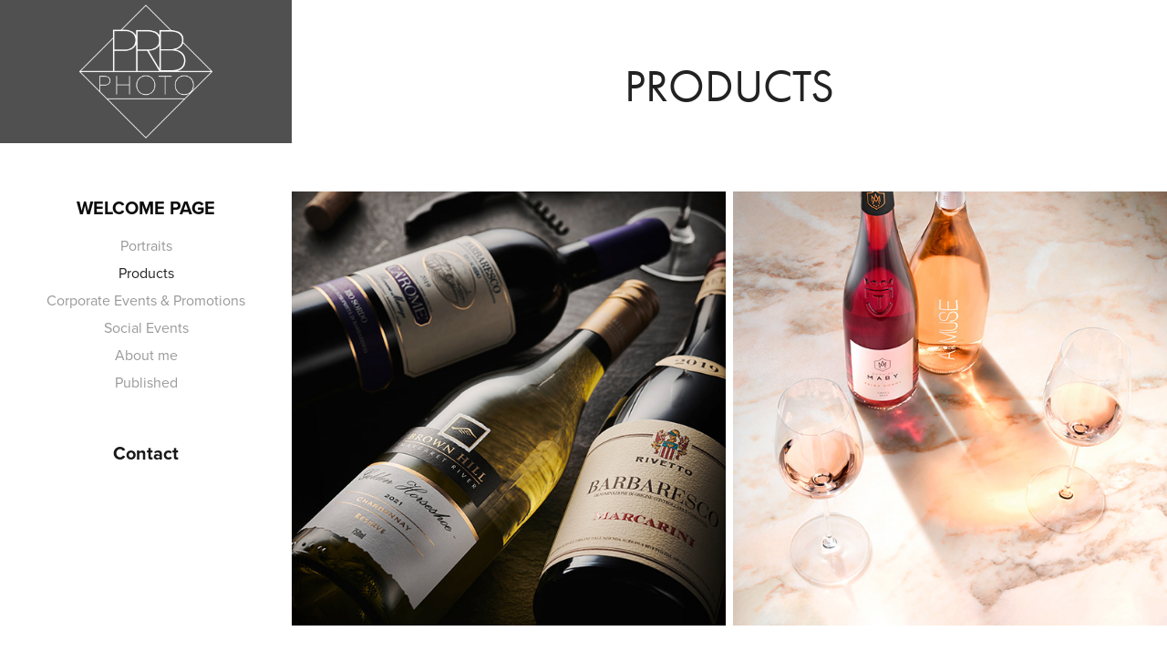

--- FILE ---
content_type: text/html; charset=utf-8
request_url: https://prbphotography.co.uk/products
body_size: 17494
content:
<!DOCTYPE HTML>
<html lang="en-US">
<head>
  <meta charset="UTF-8" />
  <meta name="viewport" content="width=device-width, initial-scale=1" />
      <meta name="keywords"  content="portraits,Photography studio,headshots" />
      <meta name="description"  content="I'm a Wiltshire/Somerset based photographer covering all photography needs, from product to portrait.

Working with a wide range of clients photographing actor's headshots, family portraits, corporate photography, and providing high quality photography for parties, weddings and business events.

I've previously worked with market leading brands and publishers from around the world, to produce high-end product photography that has been used for advertisement, marketing and e-commerce. 
" />
      <meta name="twitter:card"  content="summary_large_image" />
      <meta name="twitter:site"  content="@AdobePortfolio" />
      <meta  property="og:title" content="PRB Photography - Products" />
      <meta  property="og:description" content="I'm a Wiltshire/Somerset based photographer covering all photography needs, from product to portrait.

Working with a wide range of clients photographing actor's headshots, family portraits, corporate photography, and providing high quality photography for parties, weddings and business events.

I've previously worked with market leading brands and publishers from around the world, to produce high-end product photography that has been used for advertisement, marketing and e-commerce. 
" />
      <meta  property="og:image" content="https://cdn.myportfolio.com/6a53461eadd5868a1c7e33559fa09d5d/6366e816-24f1-4838-90e4-ccb59c242f65_rwc_0x0x5305x5305x5305.jpg?h=a8e77d0afb168eb6cd329ad584a6e158" />
        <link rel="icon" href="https://cdn.myportfolio.com/6a53461eadd5868a1c7e33559fa09d5d/a7c1e6c3-b95b-4c52-81e3-bc08a802e7bc_carw_1x1x32.jpg?h=244f2725fc1170b3640fb2a3b2f8fa43" />
        <link rel="apple-touch-icon" href="https://cdn.myportfolio.com/6a53461eadd5868a1c7e33559fa09d5d/05243c8a-b941-4662-bf25-3a1bc4f92b8e_carw_1x1x180.jpg?h=82198ea83e2d9b47cf7bebe613bd59cb" />
      <link rel="stylesheet" href="/dist/css/main.css" type="text/css" />
      <link rel="stylesheet" href="https://cdn.myportfolio.com/6a53461eadd5868a1c7e33559fa09d5d/6b3fad29810a0d8563f0e485155b7d861763191667.css?h=3a65190863fa6b2df19ab3c2dc3d519b" type="text/css" />
    <link rel="canonical" href="https://prbphotography.co.uk/products" />
      <title>PRB Photography - Products</title>
    <script type="text/javascript" src="//use.typekit.net/ik/[base64].js?cb=35f77bfb8b50944859ea3d3804e7194e7a3173fb" async onload="
    try {
      window.Typekit.load();
    } catch (e) {
      console.warn('Typekit not loaded.');
    }
    "></script>
</head>
  <body class="transition-enabled">  <div class='page-background-video page-background-video-with-panel'>
  </div>
  <div class="js-responsive-nav">
    <div class="responsive-nav has-social">
      <div class="close-responsive-click-area js-close-responsive-nav">
        <div class="close-responsive-button"></div>
      </div>
          <nav data-hover-hint="nav">
              <ul class="group">
                  <li class="gallery-title"><a href="/home" >Welcome Page</a></li>
            <li class="project-title"><a href="/portraits" >Portraits</a></li>
            <li class="project-title"><a href="/products" class="active">Products</a></li>
            <li class="project-title"><a href="/events" >Corporate Events &amp; Promotions</a></li>
            <li class="project-title"><a href="/social-events" >Social Events</a></li>
            <li class="project-title"><a href="/aboutme" >About me</a></li>
            <li class="project-title"><a href="/published" >Published</a></li>
              </ul>
      <div class="page-title">
        <a href="/about" >Contact</a>
      </div>
              <div class="social pf-nav-social" data-hover-hint="navSocialIcons">
                <ul>
                </ul>
              </div>
          </nav>
    </div>
  </div>
  <div class="site-wrap cfix js-site-wrap">
    <div class="site-container">
      <div class="site-content e2e-site-content">
        <div class="sidebar-content">
          <header class="site-header">
              <div class="logo-wrap" data-hover-hint="logo">
                    <div class="logo e2e-site-logo-text logo-image  ">
    <a href="/home" class="image-normal image-link">
      <img src="https://cdn.myportfolio.com/6a53461eadd5868a1c7e33559fa09d5d/9832fe1a-4914-40cb-9f18-d13a042b2a41_rwc_0x0x4724x2316x4096.jpg?h=53e72cb5a8e7125e5752aead63521a6a" alt="phil barker">
    </a>
</div>
<div class="logo-secondary logo-secondary-text ">
    <span class="preserve-whitespace"></span>
</div>

              </div>
  <div class="hamburger-click-area js-hamburger">
    <div class="hamburger">
      <i></i>
      <i></i>
      <i></i>
    </div>
  </div>
          </header>
              <nav data-hover-hint="nav">
              <ul class="group">
                  <li class="gallery-title"><a href="/home" >Welcome Page</a></li>
            <li class="project-title"><a href="/portraits" >Portraits</a></li>
            <li class="project-title"><a href="/products" class="active">Products</a></li>
            <li class="project-title"><a href="/events" >Corporate Events &amp; Promotions</a></li>
            <li class="project-title"><a href="/social-events" >Social Events</a></li>
            <li class="project-title"><a href="/aboutme" >About me</a></li>
            <li class="project-title"><a href="/published" >Published</a></li>
              </ul>
      <div class="page-title">
        <a href="/about" >Contact</a>
      </div>
                  <div class="social pf-nav-social" data-hover-hint="navSocialIcons">
                    <ul>
                    </ul>
                  </div>
              </nav>
        </div>
        <main>
  <div class="page-container" data-context="page.page.container" data-hover-hint="pageContainer">
    <section class="page standard-modules">
        <header class="page-header content" data-context="pages" data-identity="id:p58bf45980de30a4fc36fbf879793841c3afc8e4bf9e4d62d57882" data-hover-hint="pageHeader" data-hover-hint-id="p58bf45980de30a4fc36fbf879793841c3afc8e4bf9e4d62d57882">
            <h1 class="title preserve-whitespace e2e-site-page-title">Products</h1>
            <p class="description"></p>
        </header>
      <div class="page-content js-page-content" data-context="pages" data-identity="id:p58bf45980de30a4fc36fbf879793841c3afc8e4bf9e4d62d57882">
        <div id="project-canvas" class="js-project-modules modules content">
          <div id="project-modules">
              
              
              
              
              
              
              
              <div class="project-module module media_collection project-module-media_collection" data-id="m64a3f3d15c15c68b7abbbfa30ea5d1c3502966f38dce265a0fd77"  style="padding-top: px;
padding-bottom: px;
">
  <div class="grid--main js-grid-main" data-grid-max-images="
  ">
    <div class="grid__item-container js-grid-item-container" data-flex-grow="260" style="width:260px; flex-grow:260;" data-width="3840" data-height="3840">
      <script type="text/html" class="js-lightbox-slide-content">
        <div class="grid__image-wrapper">
          <img src="https://cdn.myportfolio.com/6a53461eadd5868a1c7e33559fa09d5d/9d954ea1-b423-46c1-a940-2c76da178850_rw_3840.jpg?h=6e1211dfdfc41cb42f284d48b67f7bc5" srcset="https://cdn.myportfolio.com/6a53461eadd5868a1c7e33559fa09d5d/9d954ea1-b423-46c1-a940-2c76da178850_rw_600.jpg?h=492c19365bc235ca5c07d7a76d83fa28 600w,https://cdn.myportfolio.com/6a53461eadd5868a1c7e33559fa09d5d/9d954ea1-b423-46c1-a940-2c76da178850_rw_1200.jpg?h=0f2b6bee7c91a91d7f2c64df2fd468c3 1200w,https://cdn.myportfolio.com/6a53461eadd5868a1c7e33559fa09d5d/9d954ea1-b423-46c1-a940-2c76da178850_rw_1920.jpg?h=d54784cf7b35cbfe32713354a8e4c6f4 1920w,https://cdn.myportfolio.com/6a53461eadd5868a1c7e33559fa09d5d/9d954ea1-b423-46c1-a940-2c76da178850_rw_3840.jpg?h=6e1211dfdfc41cb42f284d48b67f7bc5 3840w,"  sizes="(max-width: 3840px) 100vw, 3840px">
        <div>
      </script>
      <img
        class="grid__item-image js-grid__item-image grid__item-image-lazy js-lazy"
        src="[data-uri]"
        
        data-src="https://cdn.myportfolio.com/6a53461eadd5868a1c7e33559fa09d5d/9d954ea1-b423-46c1-a940-2c76da178850_rw_3840.jpg?h=6e1211dfdfc41cb42f284d48b67f7bc5"
        data-srcset="https://cdn.myportfolio.com/6a53461eadd5868a1c7e33559fa09d5d/9d954ea1-b423-46c1-a940-2c76da178850_rw_600.jpg?h=492c19365bc235ca5c07d7a76d83fa28 600w,https://cdn.myportfolio.com/6a53461eadd5868a1c7e33559fa09d5d/9d954ea1-b423-46c1-a940-2c76da178850_rw_1200.jpg?h=0f2b6bee7c91a91d7f2c64df2fd468c3 1200w,https://cdn.myportfolio.com/6a53461eadd5868a1c7e33559fa09d5d/9d954ea1-b423-46c1-a940-2c76da178850_rw_1920.jpg?h=d54784cf7b35cbfe32713354a8e4c6f4 1920w,https://cdn.myportfolio.com/6a53461eadd5868a1c7e33559fa09d5d/9d954ea1-b423-46c1-a940-2c76da178850_rw_3840.jpg?h=6e1211dfdfc41cb42f284d48b67f7bc5 3840w,"
      >
      <span class="grid__item-filler" style="padding-bottom:100%;"></span>
    </div>
    <div class="grid__item-container js-grid-item-container" data-flex-grow="260" style="width:260px; flex-grow:260;" data-width="3840" data-height="3840">
      <script type="text/html" class="js-lightbox-slide-content">
        <div class="grid__image-wrapper">
          <img src="https://cdn.myportfolio.com/6a53461eadd5868a1c7e33559fa09d5d/fb28c464-cd81-42c6-897e-47a42479b283_rw_3840.jpg?h=2a6c30ce32a8467f22e61eaa9174275c" srcset="https://cdn.myportfolio.com/6a53461eadd5868a1c7e33559fa09d5d/fb28c464-cd81-42c6-897e-47a42479b283_rw_600.jpg?h=0813f90d219a5b13ff35c3da01bad093 600w,https://cdn.myportfolio.com/6a53461eadd5868a1c7e33559fa09d5d/fb28c464-cd81-42c6-897e-47a42479b283_rw_1200.jpg?h=6aee041380aa589e3b5b5cdd020e74a1 1200w,https://cdn.myportfolio.com/6a53461eadd5868a1c7e33559fa09d5d/fb28c464-cd81-42c6-897e-47a42479b283_rw_1920.jpg?h=2da986659ab4d81ff34aa8601ce5887f 1920w,https://cdn.myportfolio.com/6a53461eadd5868a1c7e33559fa09d5d/fb28c464-cd81-42c6-897e-47a42479b283_rw_3840.jpg?h=2a6c30ce32a8467f22e61eaa9174275c 3840w,"  sizes="(max-width: 3840px) 100vw, 3840px">
        <div>
      </script>
      <img
        class="grid__item-image js-grid__item-image grid__item-image-lazy js-lazy"
        src="[data-uri]"
        
        data-src="https://cdn.myportfolio.com/6a53461eadd5868a1c7e33559fa09d5d/fb28c464-cd81-42c6-897e-47a42479b283_rw_3840.jpg?h=2a6c30ce32a8467f22e61eaa9174275c"
        data-srcset="https://cdn.myportfolio.com/6a53461eadd5868a1c7e33559fa09d5d/fb28c464-cd81-42c6-897e-47a42479b283_rw_600.jpg?h=0813f90d219a5b13ff35c3da01bad093 600w,https://cdn.myportfolio.com/6a53461eadd5868a1c7e33559fa09d5d/fb28c464-cd81-42c6-897e-47a42479b283_rw_1200.jpg?h=6aee041380aa589e3b5b5cdd020e74a1 1200w,https://cdn.myportfolio.com/6a53461eadd5868a1c7e33559fa09d5d/fb28c464-cd81-42c6-897e-47a42479b283_rw_1920.jpg?h=2da986659ab4d81ff34aa8601ce5887f 1920w,https://cdn.myportfolio.com/6a53461eadd5868a1c7e33559fa09d5d/fb28c464-cd81-42c6-897e-47a42479b283_rw_3840.jpg?h=2a6c30ce32a8467f22e61eaa9174275c 3840w,"
      >
      <span class="grid__item-filler" style="padding-bottom:100%;"></span>
    </div>
    <div class="js-grid-spacer"></div>
  </div>
</div>

              
              
              
              <div class="project-module module image project-module-image js-js-project-module"  style="padding-top: px;
padding-bottom: px;
">

  

  
     <div class="js-lightbox" data-src="https://cdn.myportfolio.com/6a53461eadd5868a1c7e33559fa09d5d/fded014f-05b4-4827-bbb1-1b8101a00daf.jpg?h=6d46543dafacdd59c45588c0f13f8417">
           <img
             class="js-lazy e2e-site-project-module-image"
             src="[data-uri]"
             data-src="https://cdn.myportfolio.com/6a53461eadd5868a1c7e33559fa09d5d/fded014f-05b4-4827-bbb1-1b8101a00daf_rw_3840.jpg?h=a25698323f9e33dfed60ab0e083168ac"
             data-srcset="https://cdn.myportfolio.com/6a53461eadd5868a1c7e33559fa09d5d/fded014f-05b4-4827-bbb1-1b8101a00daf_rw_600.jpg?h=3df084bcb52d1277633c390e7aa17fd1 600w,https://cdn.myportfolio.com/6a53461eadd5868a1c7e33559fa09d5d/fded014f-05b4-4827-bbb1-1b8101a00daf_rw_1200.jpg?h=706ce30f381a29348684003f2457ba67 1200w,https://cdn.myportfolio.com/6a53461eadd5868a1c7e33559fa09d5d/fded014f-05b4-4827-bbb1-1b8101a00daf_rw_1920.jpg?h=338d81df97d9180c9abc252a3a885825 1920w,https://cdn.myportfolio.com/6a53461eadd5868a1c7e33559fa09d5d/fded014f-05b4-4827-bbb1-1b8101a00daf_rw_3840.jpg?h=a25698323f9e33dfed60ab0e083168ac 3840w,"
             data-sizes="(max-width: 3840px) 100vw, 3840px"
             width="3840"
             height="0"
             style="padding-bottom: 66.67%; background: rgba(0, 0, 0, 0.03)"
             
           >
     </div>
  

</div>

              
              
              
              
              
              
              
              
              
              
              
              
              
              
              
              <div class="project-module module media_collection project-module-media_collection" data-id="m5e988ec17678e9d21e9cd5ce2c4c164cf7d5c8978ca8a9c452c97"  style="padding-top: px;
padding-bottom: px;
">
  <div class="grid--main js-grid-main" data-grid-max-images="
  ">
    <div class="grid__item-container js-grid-item-container" data-flex-grow="173.33333333333" style="width:173.33333333333px; flex-grow:173.33333333333;" data-width="1890" data-height="2835">
      <script type="text/html" class="js-lightbox-slide-content">
        <div class="grid__image-wrapper">
          <img src="https://cdn.myportfolio.com/6a53461eadd5868a1c7e33559fa09d5d/246e1ed7-c008-4596-9612-c5e24dd6bece_rw_1920.jpg?h=abc76dcb6939fb4bd014f2f3ac40c700" srcset="https://cdn.myportfolio.com/6a53461eadd5868a1c7e33559fa09d5d/246e1ed7-c008-4596-9612-c5e24dd6bece_rw_600.jpg?h=fd9748f7c7305b5ee7d9c0851d70eef5 600w,https://cdn.myportfolio.com/6a53461eadd5868a1c7e33559fa09d5d/246e1ed7-c008-4596-9612-c5e24dd6bece_rw_1200.jpg?h=5e921eb65e7ac6425944eb5187721858 1200w,https://cdn.myportfolio.com/6a53461eadd5868a1c7e33559fa09d5d/246e1ed7-c008-4596-9612-c5e24dd6bece_rw_1920.jpg?h=abc76dcb6939fb4bd014f2f3ac40c700 1890w,"  sizes="(max-width: 1890px) 100vw, 1890px">
        <div>
      </script>
      <img
        class="grid__item-image js-grid__item-image grid__item-image-lazy js-lazy"
        src="[data-uri]"
        
        data-src="https://cdn.myportfolio.com/6a53461eadd5868a1c7e33559fa09d5d/246e1ed7-c008-4596-9612-c5e24dd6bece_rw_1920.jpg?h=abc76dcb6939fb4bd014f2f3ac40c700"
        data-srcset="https://cdn.myportfolio.com/6a53461eadd5868a1c7e33559fa09d5d/246e1ed7-c008-4596-9612-c5e24dd6bece_rw_600.jpg?h=fd9748f7c7305b5ee7d9c0851d70eef5 600w,https://cdn.myportfolio.com/6a53461eadd5868a1c7e33559fa09d5d/246e1ed7-c008-4596-9612-c5e24dd6bece_rw_1200.jpg?h=5e921eb65e7ac6425944eb5187721858 1200w,https://cdn.myportfolio.com/6a53461eadd5868a1c7e33559fa09d5d/246e1ed7-c008-4596-9612-c5e24dd6bece_rw_1920.jpg?h=abc76dcb6939fb4bd014f2f3ac40c700 1890w,"
      >
      <span class="grid__item-filler" style="padding-bottom:150%;"></span>
    </div>
    <div class="grid__item-container js-grid-item-container" data-flex-grow="173.34512792597" style="width:173.34512792597px; flex-grow:173.34512792597;" data-width="3840" data-height="5759">
      <script type="text/html" class="js-lightbox-slide-content">
        <div class="grid__image-wrapper">
          <img src="https://cdn.myportfolio.com/6a53461eadd5868a1c7e33559fa09d5d/bd2ddd90-9fc6-498c-ba0b-432ccaae8a41_rw_3840.jpg?h=3a5e8615dcfb1203c381f973220bb523" srcset="https://cdn.myportfolio.com/6a53461eadd5868a1c7e33559fa09d5d/bd2ddd90-9fc6-498c-ba0b-432ccaae8a41_rw_600.jpg?h=1b42eb62434077b3366694bd887bd157 600w,https://cdn.myportfolio.com/6a53461eadd5868a1c7e33559fa09d5d/bd2ddd90-9fc6-498c-ba0b-432ccaae8a41_rw_1200.jpg?h=a61f8759375083b19976f429b077a15e 1200w,https://cdn.myportfolio.com/6a53461eadd5868a1c7e33559fa09d5d/bd2ddd90-9fc6-498c-ba0b-432ccaae8a41_rw_1920.jpg?h=f077cddb3b7afc326f18cd95790e3e35 1920w,https://cdn.myportfolio.com/6a53461eadd5868a1c7e33559fa09d5d/bd2ddd90-9fc6-498c-ba0b-432ccaae8a41_rw_3840.jpg?h=3a5e8615dcfb1203c381f973220bb523 3840w,"  sizes="(max-width: 3840px) 100vw, 3840px">
        <div>
      </script>
      <img
        class="grid__item-image js-grid__item-image grid__item-image-lazy js-lazy"
        src="[data-uri]"
        
        data-src="https://cdn.myportfolio.com/6a53461eadd5868a1c7e33559fa09d5d/bd2ddd90-9fc6-498c-ba0b-432ccaae8a41_rw_3840.jpg?h=3a5e8615dcfb1203c381f973220bb523"
        data-srcset="https://cdn.myportfolio.com/6a53461eadd5868a1c7e33559fa09d5d/bd2ddd90-9fc6-498c-ba0b-432ccaae8a41_rw_600.jpg?h=1b42eb62434077b3366694bd887bd157 600w,https://cdn.myportfolio.com/6a53461eadd5868a1c7e33559fa09d5d/bd2ddd90-9fc6-498c-ba0b-432ccaae8a41_rw_1200.jpg?h=a61f8759375083b19976f429b077a15e 1200w,https://cdn.myportfolio.com/6a53461eadd5868a1c7e33559fa09d5d/bd2ddd90-9fc6-498c-ba0b-432ccaae8a41_rw_1920.jpg?h=f077cddb3b7afc326f18cd95790e3e35 1920w,https://cdn.myportfolio.com/6a53461eadd5868a1c7e33559fa09d5d/bd2ddd90-9fc6-498c-ba0b-432ccaae8a41_rw_3840.jpg?h=3a5e8615dcfb1203c381f973220bb523 3840w,"
      >
      <span class="grid__item-filler" style="padding-bottom:149.98979383548%;"></span>
    </div>
    <div class="grid__item-container js-grid-item-container" data-flex-grow="173.33333333333" style="width:173.33333333333px; flex-grow:173.33333333333;" data-width="1890" data-height="2835">
      <script type="text/html" class="js-lightbox-slide-content">
        <div class="grid__image-wrapper">
          <img src="https://cdn.myportfolio.com/6a53461eadd5868a1c7e33559fa09d5d/95bf7e47-8696-42c8-851b-ac2042ebc915_rw_1920.jpg?h=fa42ad70ce1baaea37899128346c23c6" srcset="https://cdn.myportfolio.com/6a53461eadd5868a1c7e33559fa09d5d/95bf7e47-8696-42c8-851b-ac2042ebc915_rw_600.jpg?h=ec3f777ef87d5826ad0ef1ecb3ecf0fb 600w,https://cdn.myportfolio.com/6a53461eadd5868a1c7e33559fa09d5d/95bf7e47-8696-42c8-851b-ac2042ebc915_rw_1200.jpg?h=ccf48b607fb1caf16dfb81fed64686d3 1200w,https://cdn.myportfolio.com/6a53461eadd5868a1c7e33559fa09d5d/95bf7e47-8696-42c8-851b-ac2042ebc915_rw_1920.jpg?h=fa42ad70ce1baaea37899128346c23c6 1890w,"  sizes="(max-width: 1890px) 100vw, 1890px">
        <div>
      </script>
      <img
        class="grid__item-image js-grid__item-image grid__item-image-lazy js-lazy"
        src="[data-uri]"
        
        data-src="https://cdn.myportfolio.com/6a53461eadd5868a1c7e33559fa09d5d/95bf7e47-8696-42c8-851b-ac2042ebc915_rw_1920.jpg?h=fa42ad70ce1baaea37899128346c23c6"
        data-srcset="https://cdn.myportfolio.com/6a53461eadd5868a1c7e33559fa09d5d/95bf7e47-8696-42c8-851b-ac2042ebc915_rw_600.jpg?h=ec3f777ef87d5826ad0ef1ecb3ecf0fb 600w,https://cdn.myportfolio.com/6a53461eadd5868a1c7e33559fa09d5d/95bf7e47-8696-42c8-851b-ac2042ebc915_rw_1200.jpg?h=ccf48b607fb1caf16dfb81fed64686d3 1200w,https://cdn.myportfolio.com/6a53461eadd5868a1c7e33559fa09d5d/95bf7e47-8696-42c8-851b-ac2042ebc915_rw_1920.jpg?h=fa42ad70ce1baaea37899128346c23c6 1890w,"
      >
      <span class="grid__item-filler" style="padding-bottom:150%;"></span>
    </div>
    <div class="js-grid-spacer"></div>
  </div>
</div>

              
              
              
              <div class="project-module module image project-module-image js-js-project-module"  style="padding-top: px;
padding-bottom: px;
">

  

  
     <div class="js-lightbox" data-src="https://cdn.myportfolio.com/6a53461eadd5868a1c7e33559fa09d5d/fdd0ec9e-ecb6-45cf-a050-6a731ef14f3b.jpg?h=ced6374396eb166ac981a64a9b2aef49">
           <img
             class="js-lazy e2e-site-project-module-image"
             src="[data-uri]"
             data-src="https://cdn.myportfolio.com/6a53461eadd5868a1c7e33559fa09d5d/fdd0ec9e-ecb6-45cf-a050-6a731ef14f3b_rw_3840.jpg?h=729b16608688af7781349882d834df91"
             data-srcset="https://cdn.myportfolio.com/6a53461eadd5868a1c7e33559fa09d5d/fdd0ec9e-ecb6-45cf-a050-6a731ef14f3b_rw_600.jpg?h=ebcf74d636273c58ff8e41b07c75a53b 600w,https://cdn.myportfolio.com/6a53461eadd5868a1c7e33559fa09d5d/fdd0ec9e-ecb6-45cf-a050-6a731ef14f3b_rw_1200.jpg?h=2982268a712df1a42789c83df77b7fe5 1200w,https://cdn.myportfolio.com/6a53461eadd5868a1c7e33559fa09d5d/fdd0ec9e-ecb6-45cf-a050-6a731ef14f3b_rw_1920.jpg?h=5787c4575a0cb89b6b1bfc9d306b1fc8 1920w,https://cdn.myportfolio.com/6a53461eadd5868a1c7e33559fa09d5d/fdd0ec9e-ecb6-45cf-a050-6a731ef14f3b_rw_3840.jpg?h=729b16608688af7781349882d834df91 3840w,"
             data-sizes="(max-width: 3840px) 100vw, 3840px"
             width="3840"
             height="0"
             style="padding-bottom: 63%; background: rgba(0, 0, 0, 0.03)"
             
           >
     </div>
  

</div>

              
              
              
              
              
              
              
              
              
              
              
              
              
              
              
              <div class="project-module module media_collection project-module-media_collection" data-id="m5fc7e94f19e61a5b2abe4a9a4a705847a1c553be25ee99f624b14"  style="padding-top: px;
padding-bottom: px;
">
  <div class="grid--main js-grid-main" data-grid-max-images="
  ">
    <div class="grid__item-container js-grid-item-container" data-flex-grow="173.33333333333" style="width:173.33333333333px; flex-grow:173.33333333333;" data-width="1920" data-height="2880">
      <script type="text/html" class="js-lightbox-slide-content">
        <div class="grid__image-wrapper">
          <img src="https://cdn.myportfolio.com/6a53461eadd5868a1c7e33559fa09d5d/0a27167a-636f-431f-a6fa-4d95d1e338e2_rw_1920.jpg?h=beabcc7016abba2e03484713d0e58ca4" srcset="https://cdn.myportfolio.com/6a53461eadd5868a1c7e33559fa09d5d/0a27167a-636f-431f-a6fa-4d95d1e338e2_rw_600.jpg?h=ec6c741cfd0927330a82cb1ef324b8e2 600w,https://cdn.myportfolio.com/6a53461eadd5868a1c7e33559fa09d5d/0a27167a-636f-431f-a6fa-4d95d1e338e2_rw_1200.jpg?h=bc20a99382addba1714b20c2f44bbcc1 1200w,https://cdn.myportfolio.com/6a53461eadd5868a1c7e33559fa09d5d/0a27167a-636f-431f-a6fa-4d95d1e338e2_rw_1920.jpg?h=beabcc7016abba2e03484713d0e58ca4 1920w,"  sizes="(max-width: 1920px) 100vw, 1920px">
        <div>
      </script>
      <img
        class="grid__item-image js-grid__item-image grid__item-image-lazy js-lazy"
        src="[data-uri]"
        
        data-src="https://cdn.myportfolio.com/6a53461eadd5868a1c7e33559fa09d5d/0a27167a-636f-431f-a6fa-4d95d1e338e2_rw_1920.jpg?h=beabcc7016abba2e03484713d0e58ca4"
        data-srcset="https://cdn.myportfolio.com/6a53461eadd5868a1c7e33559fa09d5d/0a27167a-636f-431f-a6fa-4d95d1e338e2_rw_600.jpg?h=ec6c741cfd0927330a82cb1ef324b8e2 600w,https://cdn.myportfolio.com/6a53461eadd5868a1c7e33559fa09d5d/0a27167a-636f-431f-a6fa-4d95d1e338e2_rw_1200.jpg?h=bc20a99382addba1714b20c2f44bbcc1 1200w,https://cdn.myportfolio.com/6a53461eadd5868a1c7e33559fa09d5d/0a27167a-636f-431f-a6fa-4d95d1e338e2_rw_1920.jpg?h=beabcc7016abba2e03484713d0e58ca4 1920w,"
      >
      <span class="grid__item-filler" style="padding-bottom:150%;"></span>
    </div>
    <div class="grid__item-container js-grid-item-container" data-flex-grow="173.33333333333" style="width:173.33333333333px; flex-grow:173.33333333333;" data-width="1920" data-height="2880">
      <script type="text/html" class="js-lightbox-slide-content">
        <div class="grid__image-wrapper">
          <img src="https://cdn.myportfolio.com/6a53461eadd5868a1c7e33559fa09d5d/1cb40aae-f89b-4830-b738-090f77fd5c6f_rw_1920.jpg?h=b87db2a3907d0ebaf2a1b6706719cb73" srcset="https://cdn.myportfolio.com/6a53461eadd5868a1c7e33559fa09d5d/1cb40aae-f89b-4830-b738-090f77fd5c6f_rw_600.jpg?h=d5ed1e3e0372ab18038bed374a8c4a7e 600w,https://cdn.myportfolio.com/6a53461eadd5868a1c7e33559fa09d5d/1cb40aae-f89b-4830-b738-090f77fd5c6f_rw_1200.jpg?h=1a007662a586a3daaa42b8599fca0b96 1200w,https://cdn.myportfolio.com/6a53461eadd5868a1c7e33559fa09d5d/1cb40aae-f89b-4830-b738-090f77fd5c6f_rw_1920.jpg?h=b87db2a3907d0ebaf2a1b6706719cb73 1920w,"  sizes="(max-width: 1920px) 100vw, 1920px">
        <div>
      </script>
      <img
        class="grid__item-image js-grid__item-image grid__item-image-lazy js-lazy"
        src="[data-uri]"
        
        data-src="https://cdn.myportfolio.com/6a53461eadd5868a1c7e33559fa09d5d/1cb40aae-f89b-4830-b738-090f77fd5c6f_rw_1920.jpg?h=b87db2a3907d0ebaf2a1b6706719cb73"
        data-srcset="https://cdn.myportfolio.com/6a53461eadd5868a1c7e33559fa09d5d/1cb40aae-f89b-4830-b738-090f77fd5c6f_rw_600.jpg?h=d5ed1e3e0372ab18038bed374a8c4a7e 600w,https://cdn.myportfolio.com/6a53461eadd5868a1c7e33559fa09d5d/1cb40aae-f89b-4830-b738-090f77fd5c6f_rw_1200.jpg?h=1a007662a586a3daaa42b8599fca0b96 1200w,https://cdn.myportfolio.com/6a53461eadd5868a1c7e33559fa09d5d/1cb40aae-f89b-4830-b738-090f77fd5c6f_rw_1920.jpg?h=b87db2a3907d0ebaf2a1b6706719cb73 1920w,"
      >
      <span class="grid__item-filler" style="padding-bottom:150%;"></span>
    </div>
    <div class="js-grid-spacer"></div>
  </div>
</div>

              
              
              
              
              
              
              
              
              
              <div class="project-module module media_collection project-module-media_collection" data-id="m618af9e37550d9823d793c25a89542351219aed7d212cc4ac0acf"  style="padding-top: px;
padding-bottom: px;
">
  <div class="grid--main js-grid-main" data-grid-max-images="
  ">
    <div class="grid__item-container js-grid-item-container" data-flex-grow="260" style="width:260px; flex-grow:260;" data-width="3840" data-height="3840">
      <script type="text/html" class="js-lightbox-slide-content">
        <div class="grid__image-wrapper">
          <img src="https://cdn.myportfolio.com/6a53461eadd5868a1c7e33559fa09d5d/11c4dbe5-25fe-4800-b7c3-4b2da96e1296_rw_3840.jpg?h=61c000bd103b949f935326ea136e8bd9" srcset="https://cdn.myportfolio.com/6a53461eadd5868a1c7e33559fa09d5d/11c4dbe5-25fe-4800-b7c3-4b2da96e1296_rw_600.jpg?h=34ee3148be54a513952d3f18b919f219 600w,https://cdn.myportfolio.com/6a53461eadd5868a1c7e33559fa09d5d/11c4dbe5-25fe-4800-b7c3-4b2da96e1296_rw_1200.jpg?h=34b61cb22e3d96bb7f5eaeba7ec8a1d0 1200w,https://cdn.myportfolio.com/6a53461eadd5868a1c7e33559fa09d5d/11c4dbe5-25fe-4800-b7c3-4b2da96e1296_rw_1920.jpg?h=eeb4fcb3aec4d580e60e8f50e6d4c506 1920w,https://cdn.myportfolio.com/6a53461eadd5868a1c7e33559fa09d5d/11c4dbe5-25fe-4800-b7c3-4b2da96e1296_rw_3840.jpg?h=61c000bd103b949f935326ea136e8bd9 3840w,"  sizes="(max-width: 3840px) 100vw, 3840px">
        <div>
      </script>
      <img
        class="grid__item-image js-grid__item-image grid__item-image-lazy js-lazy"
        src="[data-uri]"
        
        data-src="https://cdn.myportfolio.com/6a53461eadd5868a1c7e33559fa09d5d/11c4dbe5-25fe-4800-b7c3-4b2da96e1296_rw_3840.jpg?h=61c000bd103b949f935326ea136e8bd9"
        data-srcset="https://cdn.myportfolio.com/6a53461eadd5868a1c7e33559fa09d5d/11c4dbe5-25fe-4800-b7c3-4b2da96e1296_rw_600.jpg?h=34ee3148be54a513952d3f18b919f219 600w,https://cdn.myportfolio.com/6a53461eadd5868a1c7e33559fa09d5d/11c4dbe5-25fe-4800-b7c3-4b2da96e1296_rw_1200.jpg?h=34b61cb22e3d96bb7f5eaeba7ec8a1d0 1200w,https://cdn.myportfolio.com/6a53461eadd5868a1c7e33559fa09d5d/11c4dbe5-25fe-4800-b7c3-4b2da96e1296_rw_1920.jpg?h=eeb4fcb3aec4d580e60e8f50e6d4c506 1920w,https://cdn.myportfolio.com/6a53461eadd5868a1c7e33559fa09d5d/11c4dbe5-25fe-4800-b7c3-4b2da96e1296_rw_3840.jpg?h=61c000bd103b949f935326ea136e8bd9 3840w,"
      >
      <span class="grid__item-filler" style="padding-bottom:100%;"></span>
    </div>
    <div class="js-grid-spacer"></div>
  </div>
</div>

              
              
              
              
              
              
              
              
              
              <div class="project-module module media_collection project-module-media_collection" data-id="m618af82523bdccfc4f2e1597ac8bd92a886b1b6c7a5286900d95c"  style="padding-top: px;
padding-bottom: px;
">
  <div class="grid--main js-grid-main" data-grid-max-images="
  ">
    <div class="grid__item-container js-grid-item-container" data-flex-grow="173.34915997078" style="width:173.34915997078px; flex-grow:173.34915997078;" data-width="1920" data-height="2879">
      <script type="text/html" class="js-lightbox-slide-content">
        <div class="grid__image-wrapper">
          <img src="https://cdn.myportfolio.com/6a53461eadd5868a1c7e33559fa09d5d/033a53e1-52c5-4b0a-822d-084094f50418_rw_1920.JPG?h=6aa6599440b9547905ffc73dece6c114" srcset="https://cdn.myportfolio.com/6a53461eadd5868a1c7e33559fa09d5d/033a53e1-52c5-4b0a-822d-084094f50418_rw_600.JPG?h=ec1ef002c6d044413ba00745fdcc4477 600w,https://cdn.myportfolio.com/6a53461eadd5868a1c7e33559fa09d5d/033a53e1-52c5-4b0a-822d-084094f50418_rw_1200.JPG?h=fa006383048bec6785d225d6b32493e6 1200w,https://cdn.myportfolio.com/6a53461eadd5868a1c7e33559fa09d5d/033a53e1-52c5-4b0a-822d-084094f50418_rw_1920.JPG?h=6aa6599440b9547905ffc73dece6c114 1920w,"  sizes="(max-width: 1920px) 100vw, 1920px">
        <div>
      </script>
      <img
        class="grid__item-image js-grid__item-image grid__item-image-lazy js-lazy"
        src="[data-uri]"
        
        data-src="https://cdn.myportfolio.com/6a53461eadd5868a1c7e33559fa09d5d/033a53e1-52c5-4b0a-822d-084094f50418_rw_1920.JPG?h=6aa6599440b9547905ffc73dece6c114"
        data-srcset="https://cdn.myportfolio.com/6a53461eadd5868a1c7e33559fa09d5d/033a53e1-52c5-4b0a-822d-084094f50418_rw_600.JPG?h=ec1ef002c6d044413ba00745fdcc4477 600w,https://cdn.myportfolio.com/6a53461eadd5868a1c7e33559fa09d5d/033a53e1-52c5-4b0a-822d-084094f50418_rw_1200.JPG?h=fa006383048bec6785d225d6b32493e6 1200w,https://cdn.myportfolio.com/6a53461eadd5868a1c7e33559fa09d5d/033a53e1-52c5-4b0a-822d-084094f50418_rw_1920.JPG?h=6aa6599440b9547905ffc73dece6c114 1920w,"
      >
      <span class="grid__item-filler" style="padding-bottom:149.98630512188%;"></span>
    </div>
    <div class="grid__item-container js-grid-item-container" data-flex-grow="173.32015810277" style="width:173.32015810277px; flex-grow:173.32015810277;" data-width="3840" data-height="5760">
      <script type="text/html" class="js-lightbox-slide-content">
        <div class="grid__image-wrapper">
          <img src="https://cdn.myportfolio.com/6a53461eadd5868a1c7e33559fa09d5d/efd2e8d6-1956-4fde-8829-1538f246be0c_rw_3840.jpg?h=e231e0263646353b8ba806d07d0aa149" srcset="https://cdn.myportfolio.com/6a53461eadd5868a1c7e33559fa09d5d/efd2e8d6-1956-4fde-8829-1538f246be0c_rw_600.jpg?h=f2577562cb515eb7cd86175045807ad2 600w,https://cdn.myportfolio.com/6a53461eadd5868a1c7e33559fa09d5d/efd2e8d6-1956-4fde-8829-1538f246be0c_rw_1200.jpg?h=46cfed87e9586f34ce7432e200ab5897 1200w,https://cdn.myportfolio.com/6a53461eadd5868a1c7e33559fa09d5d/efd2e8d6-1956-4fde-8829-1538f246be0c_rw_1920.jpg?h=91c82dfddc98eff4a0877568d82bef84 1920w,https://cdn.myportfolio.com/6a53461eadd5868a1c7e33559fa09d5d/efd2e8d6-1956-4fde-8829-1538f246be0c_rw_3840.jpg?h=e231e0263646353b8ba806d07d0aa149 3840w,"  sizes="(max-width: 3840px) 100vw, 3840px">
        <div>
      </script>
      <img
        class="grid__item-image js-grid__item-image grid__item-image-lazy js-lazy"
        src="[data-uri]"
        
        data-src="https://cdn.myportfolio.com/6a53461eadd5868a1c7e33559fa09d5d/efd2e8d6-1956-4fde-8829-1538f246be0c_rw_3840.jpg?h=e231e0263646353b8ba806d07d0aa149"
        data-srcset="https://cdn.myportfolio.com/6a53461eadd5868a1c7e33559fa09d5d/efd2e8d6-1956-4fde-8829-1538f246be0c_rw_600.jpg?h=f2577562cb515eb7cd86175045807ad2 600w,https://cdn.myportfolio.com/6a53461eadd5868a1c7e33559fa09d5d/efd2e8d6-1956-4fde-8829-1538f246be0c_rw_1200.jpg?h=46cfed87e9586f34ce7432e200ab5897 1200w,https://cdn.myportfolio.com/6a53461eadd5868a1c7e33559fa09d5d/efd2e8d6-1956-4fde-8829-1538f246be0c_rw_1920.jpg?h=91c82dfddc98eff4a0877568d82bef84 1920w,https://cdn.myportfolio.com/6a53461eadd5868a1c7e33559fa09d5d/efd2e8d6-1956-4fde-8829-1538f246be0c_rw_3840.jpg?h=e231e0263646353b8ba806d07d0aa149 3840w,"
      >
      <span class="grid__item-filler" style="padding-bottom:150.01140250855%;"></span>
    </div>
    <div class="js-grid-spacer"></div>
  </div>
</div>

              
              
              
              <div class="project-module module image project-module-image js-js-project-module"  style="padding-top: px;
padding-bottom: px;
">

  

  
     <div class="js-lightbox" data-src="https://cdn.myportfolio.com/6a53461eadd5868a1c7e33559fa09d5d/89a910e9-0aed-4c7a-8623-0a0cb5e59dc8.jpg?h=4cbaf96bf90d302de9289139ef0142e7">
           <img
             class="js-lazy e2e-site-project-module-image"
             src="[data-uri]"
             data-src="https://cdn.myportfolio.com/6a53461eadd5868a1c7e33559fa09d5d/89a910e9-0aed-4c7a-8623-0a0cb5e59dc8_rw_3840.jpg?h=aab57180b9e2780c7144629615c6f8bd"
             data-srcset="https://cdn.myportfolio.com/6a53461eadd5868a1c7e33559fa09d5d/89a910e9-0aed-4c7a-8623-0a0cb5e59dc8_rw_600.jpg?h=5dbe214773435b2e44eec7b2b25c4276 600w,https://cdn.myportfolio.com/6a53461eadd5868a1c7e33559fa09d5d/89a910e9-0aed-4c7a-8623-0a0cb5e59dc8_rw_1200.jpg?h=a0ecbfcaa15ab02f2d2bd24e2ba24807 1200w,https://cdn.myportfolio.com/6a53461eadd5868a1c7e33559fa09d5d/89a910e9-0aed-4c7a-8623-0a0cb5e59dc8_rw_1920.jpg?h=102598168b2fb0b3b6594a585b7066e8 1920w,https://cdn.myportfolio.com/6a53461eadd5868a1c7e33559fa09d5d/89a910e9-0aed-4c7a-8623-0a0cb5e59dc8_rw_3840.jpg?h=aab57180b9e2780c7144629615c6f8bd 3840w,"
             data-sizes="(max-width: 3840px) 100vw, 3840px"
             width="3840"
             height="0"
             style="padding-bottom: 56.17%; background: rgba(0, 0, 0, 0.03)"
             
           >
     </div>
  

</div>

              
              
              
              
              
              
              
              
              
              
              
              
              
              
              
              <div class="project-module module media_collection project-module-media_collection" data-id="m618af57ac4226e1073ddad1693727e53088cc942acc241c8cc9dc"  style="padding-top: px;
padding-bottom: px;
">
  <div class="grid--main js-grid-main" data-grid-max-images="
  ">
    <div class="grid__item-container js-grid-item-container" data-flex-grow="260" style="width:260px; flex-grow:260;" data-width="3840" data-height="3840">
      <script type="text/html" class="js-lightbox-slide-content">
        <div class="grid__image-wrapper">
          <img src="https://cdn.myportfolio.com/6a53461eadd5868a1c7e33559fa09d5d/ed9c949f-74c5-479e-bf0a-0884f8a68e5f_rw_3840.JPG?h=d07bb94be97eedec23713f063603e9ff" srcset="https://cdn.myportfolio.com/6a53461eadd5868a1c7e33559fa09d5d/ed9c949f-74c5-479e-bf0a-0884f8a68e5f_rw_600.JPG?h=3df706ec839ae6a441c6a4e172e0fd22 600w,https://cdn.myportfolio.com/6a53461eadd5868a1c7e33559fa09d5d/ed9c949f-74c5-479e-bf0a-0884f8a68e5f_rw_1200.JPG?h=52b8ef2e4851ec4e47b6dd8c061892d3 1200w,https://cdn.myportfolio.com/6a53461eadd5868a1c7e33559fa09d5d/ed9c949f-74c5-479e-bf0a-0884f8a68e5f_rw_1920.JPG?h=26176b6661aafd44db8e9b25881601a3 1920w,https://cdn.myportfolio.com/6a53461eadd5868a1c7e33559fa09d5d/ed9c949f-74c5-479e-bf0a-0884f8a68e5f_rw_3840.JPG?h=d07bb94be97eedec23713f063603e9ff 3840w,"  sizes="(max-width: 3840px) 100vw, 3840px">
        <div>
      </script>
      <img
        class="grid__item-image js-grid__item-image grid__item-image-lazy js-lazy"
        src="[data-uri]"
        
        data-src="https://cdn.myportfolio.com/6a53461eadd5868a1c7e33559fa09d5d/ed9c949f-74c5-479e-bf0a-0884f8a68e5f_rw_3840.JPG?h=d07bb94be97eedec23713f063603e9ff"
        data-srcset="https://cdn.myportfolio.com/6a53461eadd5868a1c7e33559fa09d5d/ed9c949f-74c5-479e-bf0a-0884f8a68e5f_rw_600.JPG?h=3df706ec839ae6a441c6a4e172e0fd22 600w,https://cdn.myportfolio.com/6a53461eadd5868a1c7e33559fa09d5d/ed9c949f-74c5-479e-bf0a-0884f8a68e5f_rw_1200.JPG?h=52b8ef2e4851ec4e47b6dd8c061892d3 1200w,https://cdn.myportfolio.com/6a53461eadd5868a1c7e33559fa09d5d/ed9c949f-74c5-479e-bf0a-0884f8a68e5f_rw_1920.JPG?h=26176b6661aafd44db8e9b25881601a3 1920w,https://cdn.myportfolio.com/6a53461eadd5868a1c7e33559fa09d5d/ed9c949f-74c5-479e-bf0a-0884f8a68e5f_rw_3840.JPG?h=d07bb94be97eedec23713f063603e9ff 3840w,"
      >
      <span class="grid__item-filler" style="padding-bottom:100%;"></span>
    </div>
    <div class="grid__item-container js-grid-item-container" data-flex-grow="260" style="width:260px; flex-grow:260;" data-width="3840" data-height="3840">
      <script type="text/html" class="js-lightbox-slide-content">
        <div class="grid__image-wrapper">
          <img src="https://cdn.myportfolio.com/6a53461eadd5868a1c7e33559fa09d5d/99ca510a-0a9b-46cd-99b7-344a3e66d670_rw_3840.jpg?h=74dc7292bd00e88f8e81fc88d7c3b81a" srcset="https://cdn.myportfolio.com/6a53461eadd5868a1c7e33559fa09d5d/99ca510a-0a9b-46cd-99b7-344a3e66d670_rw_600.jpg?h=3057c4fd4e5ffa9e1132b03a52255ec0 600w,https://cdn.myportfolio.com/6a53461eadd5868a1c7e33559fa09d5d/99ca510a-0a9b-46cd-99b7-344a3e66d670_rw_1200.jpg?h=485de9c560bf5c5c30cd96401d9ac9fd 1200w,https://cdn.myportfolio.com/6a53461eadd5868a1c7e33559fa09d5d/99ca510a-0a9b-46cd-99b7-344a3e66d670_rw_1920.jpg?h=db9fbb7218cb6b82dc7f3a1af22a6c0f 1920w,https://cdn.myportfolio.com/6a53461eadd5868a1c7e33559fa09d5d/99ca510a-0a9b-46cd-99b7-344a3e66d670_rw_3840.jpg?h=74dc7292bd00e88f8e81fc88d7c3b81a 3840w,"  sizes="(max-width: 3840px) 100vw, 3840px">
        <div>
      </script>
      <img
        class="grid__item-image js-grid__item-image grid__item-image-lazy js-lazy"
        src="[data-uri]"
        
        data-src="https://cdn.myportfolio.com/6a53461eadd5868a1c7e33559fa09d5d/99ca510a-0a9b-46cd-99b7-344a3e66d670_rw_3840.jpg?h=74dc7292bd00e88f8e81fc88d7c3b81a"
        data-srcset="https://cdn.myportfolio.com/6a53461eadd5868a1c7e33559fa09d5d/99ca510a-0a9b-46cd-99b7-344a3e66d670_rw_600.jpg?h=3057c4fd4e5ffa9e1132b03a52255ec0 600w,https://cdn.myportfolio.com/6a53461eadd5868a1c7e33559fa09d5d/99ca510a-0a9b-46cd-99b7-344a3e66d670_rw_1200.jpg?h=485de9c560bf5c5c30cd96401d9ac9fd 1200w,https://cdn.myportfolio.com/6a53461eadd5868a1c7e33559fa09d5d/99ca510a-0a9b-46cd-99b7-344a3e66d670_rw_1920.jpg?h=db9fbb7218cb6b82dc7f3a1af22a6c0f 1920w,https://cdn.myportfolio.com/6a53461eadd5868a1c7e33559fa09d5d/99ca510a-0a9b-46cd-99b7-344a3e66d670_rw_3840.jpg?h=74dc7292bd00e88f8e81fc88d7c3b81a 3840w,"
      >
      <span class="grid__item-filler" style="padding-bottom:100%;"></span>
    </div>
    <div class="js-grid-spacer"></div>
  </div>
</div>

              
              
              
              
              
              
              
              
              
              <div class="project-module module media_collection project-module-media_collection" data-id="m62a87917cc555fe345aad91d00d4cf5223adf46452b6dd0b6aabb"  style="padding-top: px;
padding-bottom: px;
">
  <div class="grid--main js-grid-main" data-grid-max-images="
  ">
    <div class="grid__item-container js-grid-item-container" data-flex-grow="390" style="width:390px; flex-grow:390;" data-width="3840" data-height="2560">
      <script type="text/html" class="js-lightbox-slide-content">
        <div class="grid__image-wrapper">
          <img src="https://cdn.myportfolio.com/6a53461eadd5868a1c7e33559fa09d5d/395d5bd8-b8f0-42ec-970e-c56233db632a_rw_3840.jpg?h=a8cd7c1a3af1bc5d24f8fc31008c183a" srcset="https://cdn.myportfolio.com/6a53461eadd5868a1c7e33559fa09d5d/395d5bd8-b8f0-42ec-970e-c56233db632a_rw_600.jpg?h=b930a9fde27bdfd98085c3ae2aee2d70 600w,https://cdn.myportfolio.com/6a53461eadd5868a1c7e33559fa09d5d/395d5bd8-b8f0-42ec-970e-c56233db632a_rw_1200.jpg?h=d2a02e187c82a8030df14488f50f94ac 1200w,https://cdn.myportfolio.com/6a53461eadd5868a1c7e33559fa09d5d/395d5bd8-b8f0-42ec-970e-c56233db632a_rw_1920.jpg?h=a6f04c27e8f353e814b65c2283dba497 1920w,https://cdn.myportfolio.com/6a53461eadd5868a1c7e33559fa09d5d/395d5bd8-b8f0-42ec-970e-c56233db632a_rw_3840.jpg?h=a8cd7c1a3af1bc5d24f8fc31008c183a 3840w,"  sizes="(max-width: 3840px) 100vw, 3840px">
        <div>
      </script>
      <img
        class="grid__item-image js-grid__item-image grid__item-image-lazy js-lazy"
        src="[data-uri]"
        
        data-src="https://cdn.myportfolio.com/6a53461eadd5868a1c7e33559fa09d5d/395d5bd8-b8f0-42ec-970e-c56233db632a_rw_3840.jpg?h=a8cd7c1a3af1bc5d24f8fc31008c183a"
        data-srcset="https://cdn.myportfolio.com/6a53461eadd5868a1c7e33559fa09d5d/395d5bd8-b8f0-42ec-970e-c56233db632a_rw_600.jpg?h=b930a9fde27bdfd98085c3ae2aee2d70 600w,https://cdn.myportfolio.com/6a53461eadd5868a1c7e33559fa09d5d/395d5bd8-b8f0-42ec-970e-c56233db632a_rw_1200.jpg?h=d2a02e187c82a8030df14488f50f94ac 1200w,https://cdn.myportfolio.com/6a53461eadd5868a1c7e33559fa09d5d/395d5bd8-b8f0-42ec-970e-c56233db632a_rw_1920.jpg?h=a6f04c27e8f353e814b65c2283dba497 1920w,https://cdn.myportfolio.com/6a53461eadd5868a1c7e33559fa09d5d/395d5bd8-b8f0-42ec-970e-c56233db632a_rw_3840.jpg?h=a8cd7c1a3af1bc5d24f8fc31008c183a 3840w,"
      >
      <span class="grid__item-filler" style="padding-bottom:66.666666666667%;"></span>
    </div>
    <div class="js-grid-spacer"></div>
  </div>
</div>

              
              
              
              
              
              
              
              
              
              <div class="project-module module media_collection project-module-media_collection" data-id="m62a879775a8578dbc86fd4a8e86e3d365c7d473486e3cae71ce11"  style="padding-top: px;
padding-bottom: px;
">
  <div class="grid--main js-grid-main" data-grid-max-images="
  ">
    <div class="grid__item-container js-grid-item-container" data-flex-grow="173.35920011939" style="width:173.35920011939px; flex-grow:173.35920011939;" data-width="3840" data-height="5759">
      <script type="text/html" class="js-lightbox-slide-content">
        <div class="grid__image-wrapper">
          <img src="https://cdn.myportfolio.com/6a53461eadd5868a1c7e33559fa09d5d/c4901b05-40e9-4ddb-8dff-fa8131f08a8c_rw_3840.JPG?h=8bcd4feb98f7e5c9f8327bb3560ec79e" srcset="https://cdn.myportfolio.com/6a53461eadd5868a1c7e33559fa09d5d/c4901b05-40e9-4ddb-8dff-fa8131f08a8c_rw_600.JPG?h=99c4809a87590b68731eff3b58097af2 600w,https://cdn.myportfolio.com/6a53461eadd5868a1c7e33559fa09d5d/c4901b05-40e9-4ddb-8dff-fa8131f08a8c_rw_1200.JPG?h=e26475d7a94a20d7a00d611b32b4a65f 1200w,https://cdn.myportfolio.com/6a53461eadd5868a1c7e33559fa09d5d/c4901b05-40e9-4ddb-8dff-fa8131f08a8c_rw_1920.JPG?h=8b241ab7f2364df5ff95fff9e8773501 1920w,https://cdn.myportfolio.com/6a53461eadd5868a1c7e33559fa09d5d/c4901b05-40e9-4ddb-8dff-fa8131f08a8c_rw_3840.JPG?h=8bcd4feb98f7e5c9f8327bb3560ec79e 3840w,"  sizes="(max-width: 3840px) 100vw, 3840px">
        <div>
      </script>
      <img
        class="grid__item-image js-grid__item-image grid__item-image-lazy js-lazy"
        src="[data-uri]"
        
        data-src="https://cdn.myportfolio.com/6a53461eadd5868a1c7e33559fa09d5d/c4901b05-40e9-4ddb-8dff-fa8131f08a8c_rw_3840.JPG?h=8bcd4feb98f7e5c9f8327bb3560ec79e"
        data-srcset="https://cdn.myportfolio.com/6a53461eadd5868a1c7e33559fa09d5d/c4901b05-40e9-4ddb-8dff-fa8131f08a8c_rw_600.JPG?h=99c4809a87590b68731eff3b58097af2 600w,https://cdn.myportfolio.com/6a53461eadd5868a1c7e33559fa09d5d/c4901b05-40e9-4ddb-8dff-fa8131f08a8c_rw_1200.JPG?h=e26475d7a94a20d7a00d611b32b4a65f 1200w,https://cdn.myportfolio.com/6a53461eadd5868a1c7e33559fa09d5d/c4901b05-40e9-4ddb-8dff-fa8131f08a8c_rw_1920.JPG?h=8b241ab7f2364df5ff95fff9e8773501 1920w,https://cdn.myportfolio.com/6a53461eadd5868a1c7e33559fa09d5d/c4901b05-40e9-4ddb-8dff-fa8131f08a8c_rw_3840.JPG?h=8bcd4feb98f7e5c9f8327bb3560ec79e 3840w,"
      >
      <span class="grid__item-filler" style="padding-bottom:149.97761862131%;"></span>
    </div>
    <div class="grid__item-container js-grid-item-container" data-flex-grow="173.33333333333" style="width:173.33333333333px; flex-grow:173.33333333333;" data-width="3840" data-height="5760">
      <script type="text/html" class="js-lightbox-slide-content">
        <div class="grid__image-wrapper">
          <img src="https://cdn.myportfolio.com/6a53461eadd5868a1c7e33559fa09d5d/d72159b5-1fd5-4ba5-b8b1-e614ffd68274_rw_3840.JPG?h=cd73e38a40ef5143acdb6a10b5f78731" srcset="https://cdn.myportfolio.com/6a53461eadd5868a1c7e33559fa09d5d/d72159b5-1fd5-4ba5-b8b1-e614ffd68274_rw_600.JPG?h=935c94e3050d659421cb36d50216896a 600w,https://cdn.myportfolio.com/6a53461eadd5868a1c7e33559fa09d5d/d72159b5-1fd5-4ba5-b8b1-e614ffd68274_rw_1200.JPG?h=c76f3451d06fd6a9546fb926b60e7bd1 1200w,https://cdn.myportfolio.com/6a53461eadd5868a1c7e33559fa09d5d/d72159b5-1fd5-4ba5-b8b1-e614ffd68274_rw_1920.JPG?h=b6409afd4431399b39432c7847be4f31 1920w,https://cdn.myportfolio.com/6a53461eadd5868a1c7e33559fa09d5d/d72159b5-1fd5-4ba5-b8b1-e614ffd68274_rw_3840.JPG?h=cd73e38a40ef5143acdb6a10b5f78731 3840w,"  sizes="(max-width: 3840px) 100vw, 3840px">
        <div>
      </script>
      <img
        class="grid__item-image js-grid__item-image grid__item-image-lazy js-lazy"
        src="[data-uri]"
        
        data-src="https://cdn.myportfolio.com/6a53461eadd5868a1c7e33559fa09d5d/d72159b5-1fd5-4ba5-b8b1-e614ffd68274_rw_3840.JPG?h=cd73e38a40ef5143acdb6a10b5f78731"
        data-srcset="https://cdn.myportfolio.com/6a53461eadd5868a1c7e33559fa09d5d/d72159b5-1fd5-4ba5-b8b1-e614ffd68274_rw_600.JPG?h=935c94e3050d659421cb36d50216896a 600w,https://cdn.myportfolio.com/6a53461eadd5868a1c7e33559fa09d5d/d72159b5-1fd5-4ba5-b8b1-e614ffd68274_rw_1200.JPG?h=c76f3451d06fd6a9546fb926b60e7bd1 1200w,https://cdn.myportfolio.com/6a53461eadd5868a1c7e33559fa09d5d/d72159b5-1fd5-4ba5-b8b1-e614ffd68274_rw_1920.JPG?h=b6409afd4431399b39432c7847be4f31 1920w,https://cdn.myportfolio.com/6a53461eadd5868a1c7e33559fa09d5d/d72159b5-1fd5-4ba5-b8b1-e614ffd68274_rw_3840.JPG?h=cd73e38a40ef5143acdb6a10b5f78731 3840w,"
      >
      <span class="grid__item-filler" style="padding-bottom:150%;"></span>
    </div>
    <div class="js-grid-spacer"></div>
  </div>
</div>

              
              
              
              
              
              
              
              
              
              <div class="project-module module media_collection project-module-media_collection" data-id="m618af508c741412d801f80fa4180bbbd417f0ce5061e976035470"  style="padding-top: px;
padding-bottom: px;
">
  <div class="grid--main js-grid-main" data-grid-max-images="
  ">
    <div class="grid__item-container js-grid-item-container" data-flex-grow="390.06788511749" style="width:390.06788511749px; flex-grow:390.06788511749;" data-width="1920" data-height="1279">
      <script type="text/html" class="js-lightbox-slide-content">
        <div class="grid__image-wrapper">
          <img src="https://cdn.myportfolio.com/6a53461eadd5868a1c7e33559fa09d5d/030f69dd-af53-42ad-ae79-407a38d179d8_rw_1920.JPG?h=879446c75b4d400b20092718fe201e60" srcset="https://cdn.myportfolio.com/6a53461eadd5868a1c7e33559fa09d5d/030f69dd-af53-42ad-ae79-407a38d179d8_rw_600.JPG?h=6276d4dc58b175227ec8f50b4ca872b5 600w,https://cdn.myportfolio.com/6a53461eadd5868a1c7e33559fa09d5d/030f69dd-af53-42ad-ae79-407a38d179d8_rw_1200.JPG?h=f44a502713766ddab95c069079e515b2 1200w,https://cdn.myportfolio.com/6a53461eadd5868a1c7e33559fa09d5d/030f69dd-af53-42ad-ae79-407a38d179d8_rw_1920.JPG?h=879446c75b4d400b20092718fe201e60 1920w,"  sizes="(max-width: 1920px) 100vw, 1920px">
        <div>
      </script>
      <img
        class="grid__item-image js-grid__item-image grid__item-image-lazy js-lazy"
        src="[data-uri]"
        
        data-src="https://cdn.myportfolio.com/6a53461eadd5868a1c7e33559fa09d5d/030f69dd-af53-42ad-ae79-407a38d179d8_rw_1920.JPG?h=879446c75b4d400b20092718fe201e60"
        data-srcset="https://cdn.myportfolio.com/6a53461eadd5868a1c7e33559fa09d5d/030f69dd-af53-42ad-ae79-407a38d179d8_rw_600.JPG?h=6276d4dc58b175227ec8f50b4ca872b5 600w,https://cdn.myportfolio.com/6a53461eadd5868a1c7e33559fa09d5d/030f69dd-af53-42ad-ae79-407a38d179d8_rw_1200.JPG?h=f44a502713766ddab95c069079e515b2 1200w,https://cdn.myportfolio.com/6a53461eadd5868a1c7e33559fa09d5d/030f69dd-af53-42ad-ae79-407a38d179d8_rw_1920.JPG?h=879446c75b4d400b20092718fe201e60 1920w,"
      >
      <span class="grid__item-filler" style="padding-bottom:66.655064392621%;"></span>
    </div>
    <div class="js-grid-spacer"></div>
  </div>
</div>

              
              
              
              
              
              
              
              
              
              <div class="project-module module media_collection project-module-media_collection" data-id="m618af6ba09883f04fe0274638c180a29c0c8900d9a3c88e23a962"  style="padding-top: px;
padding-bottom: px;
">
  <div class="grid--main js-grid-main" data-grid-max-images="
  ">
    <div class="grid__item-container js-grid-item-container" data-flex-grow="390" style="width:390px; flex-grow:390;" data-width="3840" data-height="2560">
      <script type="text/html" class="js-lightbox-slide-content">
        <div class="grid__image-wrapper">
          <img src="https://cdn.myportfolio.com/6a53461eadd5868a1c7e33559fa09d5d/77c8e638-f3fd-4ea8-bff8-963e2387db64_rw_3840.JPG?h=dedffe7e38ffdacd0216fe60f2edac61" srcset="https://cdn.myportfolio.com/6a53461eadd5868a1c7e33559fa09d5d/77c8e638-f3fd-4ea8-bff8-963e2387db64_rw_600.JPG?h=b2932aac4b3b09cdb8170eeabd91637f 600w,https://cdn.myportfolio.com/6a53461eadd5868a1c7e33559fa09d5d/77c8e638-f3fd-4ea8-bff8-963e2387db64_rw_1200.JPG?h=592a82c756494779a039d7cdca6e2685 1200w,https://cdn.myportfolio.com/6a53461eadd5868a1c7e33559fa09d5d/77c8e638-f3fd-4ea8-bff8-963e2387db64_rw_1920.JPG?h=5ad058e01a3d2d26350823e94ee84b0b 1920w,https://cdn.myportfolio.com/6a53461eadd5868a1c7e33559fa09d5d/77c8e638-f3fd-4ea8-bff8-963e2387db64_rw_3840.JPG?h=dedffe7e38ffdacd0216fe60f2edac61 3840w,"  sizes="(max-width: 3840px) 100vw, 3840px">
        <div>
      </script>
      <img
        class="grid__item-image js-grid__item-image grid__item-image-lazy js-lazy"
        src="[data-uri]"
        
        data-src="https://cdn.myportfolio.com/6a53461eadd5868a1c7e33559fa09d5d/77c8e638-f3fd-4ea8-bff8-963e2387db64_rw_3840.JPG?h=dedffe7e38ffdacd0216fe60f2edac61"
        data-srcset="https://cdn.myportfolio.com/6a53461eadd5868a1c7e33559fa09d5d/77c8e638-f3fd-4ea8-bff8-963e2387db64_rw_600.JPG?h=b2932aac4b3b09cdb8170eeabd91637f 600w,https://cdn.myportfolio.com/6a53461eadd5868a1c7e33559fa09d5d/77c8e638-f3fd-4ea8-bff8-963e2387db64_rw_1200.JPG?h=592a82c756494779a039d7cdca6e2685 1200w,https://cdn.myportfolio.com/6a53461eadd5868a1c7e33559fa09d5d/77c8e638-f3fd-4ea8-bff8-963e2387db64_rw_1920.JPG?h=5ad058e01a3d2d26350823e94ee84b0b 1920w,https://cdn.myportfolio.com/6a53461eadd5868a1c7e33559fa09d5d/77c8e638-f3fd-4ea8-bff8-963e2387db64_rw_3840.JPG?h=dedffe7e38ffdacd0216fe60f2edac61 3840w,"
      >
      <span class="grid__item-filler" style="padding-bottom:66.666666666667%;"></span>
    </div>
    <div class="grid__item-container js-grid-item-container" data-flex-grow="389.95456134219" style="width:389.95456134219px; flex-grow:389.95456134219;" data-width="3840" data-height="2560">
      <script type="text/html" class="js-lightbox-slide-content">
        <div class="grid__image-wrapper">
          <img src="https://cdn.myportfolio.com/6a53461eadd5868a1c7e33559fa09d5d/f3a18b66-472b-45e1-b043-0f56804ee000_rw_3840.JPG?h=eb2e237f597720b7837521c25cc8e378" srcset="https://cdn.myportfolio.com/6a53461eadd5868a1c7e33559fa09d5d/f3a18b66-472b-45e1-b043-0f56804ee000_rw_600.JPG?h=ec30818798260d0d6e633f6481a0c811 600w,https://cdn.myportfolio.com/6a53461eadd5868a1c7e33559fa09d5d/f3a18b66-472b-45e1-b043-0f56804ee000_rw_1200.JPG?h=a15429dcd5f76a50b7cd3f43f1820e1f 1200w,https://cdn.myportfolio.com/6a53461eadd5868a1c7e33559fa09d5d/f3a18b66-472b-45e1-b043-0f56804ee000_rw_1920.JPG?h=ff42f854ec777afd172c623387e284bb 1920w,https://cdn.myportfolio.com/6a53461eadd5868a1c7e33559fa09d5d/f3a18b66-472b-45e1-b043-0f56804ee000_rw_3840.JPG?h=eb2e237f597720b7837521c25cc8e378 3840w,"  sizes="(max-width: 3840px) 100vw, 3840px">
        <div>
      </script>
      <img
        class="grid__item-image js-grid__item-image grid__item-image-lazy js-lazy"
        src="[data-uri]"
        
        data-src="https://cdn.myportfolio.com/6a53461eadd5868a1c7e33559fa09d5d/f3a18b66-472b-45e1-b043-0f56804ee000_rw_3840.JPG?h=eb2e237f597720b7837521c25cc8e378"
        data-srcset="https://cdn.myportfolio.com/6a53461eadd5868a1c7e33559fa09d5d/f3a18b66-472b-45e1-b043-0f56804ee000_rw_600.JPG?h=ec30818798260d0d6e633f6481a0c811 600w,https://cdn.myportfolio.com/6a53461eadd5868a1c7e33559fa09d5d/f3a18b66-472b-45e1-b043-0f56804ee000_rw_1200.JPG?h=a15429dcd5f76a50b7cd3f43f1820e1f 1200w,https://cdn.myportfolio.com/6a53461eadd5868a1c7e33559fa09d5d/f3a18b66-472b-45e1-b043-0f56804ee000_rw_1920.JPG?h=ff42f854ec777afd172c623387e284bb 1920w,https://cdn.myportfolio.com/6a53461eadd5868a1c7e33559fa09d5d/f3a18b66-472b-45e1-b043-0f56804ee000_rw_3840.JPG?h=eb2e237f597720b7837521c25cc8e378 3840w,"
      >
      <span class="grid__item-filler" style="padding-bottom:66.674434863668%;"></span>
    </div>
    <div class="js-grid-spacer"></div>
  </div>
</div>

              
              
              
              <div class="project-module module image project-module-image js-js-project-module"  style="padding-top: px;
padding-bottom: px;
">

  

  
     <div class="js-lightbox" data-src="https://cdn.myportfolio.com/6a53461eadd5868a1c7e33559fa09d5d/1a749775-d3f8-4dea-a7bb-da94e16962b6.JPG?h=578c63dfdea38d68f8d53a1587b6b3d2">
           <img
             class="js-lazy e2e-site-project-module-image"
             src="[data-uri]"
             data-src="https://cdn.myportfolio.com/6a53461eadd5868a1c7e33559fa09d5d/1a749775-d3f8-4dea-a7bb-da94e16962b6_rw_3840.JPG?h=90faae1a8c0ca833fe7a7526c693d080"
             data-srcset="https://cdn.myportfolio.com/6a53461eadd5868a1c7e33559fa09d5d/1a749775-d3f8-4dea-a7bb-da94e16962b6_rw_600.JPG?h=7cd7cd8fcaa7ac962f4b9d1b81a2455d 600w,https://cdn.myportfolio.com/6a53461eadd5868a1c7e33559fa09d5d/1a749775-d3f8-4dea-a7bb-da94e16962b6_rw_1200.JPG?h=fa73105779fa4da2dfc2643512badfbf 1200w,https://cdn.myportfolio.com/6a53461eadd5868a1c7e33559fa09d5d/1a749775-d3f8-4dea-a7bb-da94e16962b6_rw_1920.JPG?h=a97ab1a1ed15867a482f45a3ceed70ff 1920w,https://cdn.myportfolio.com/6a53461eadd5868a1c7e33559fa09d5d/1a749775-d3f8-4dea-a7bb-da94e16962b6_rw_3840.JPG?h=90faae1a8c0ca833fe7a7526c693d080 3840w,"
             data-sizes="(max-width: 3840px) 100vw, 3840px"
             width="3840"
             height="0"
             style="padding-bottom: 66.67%; background: rgba(0, 0, 0, 0.03)"
             
           >
     </div>
  

</div>

              
              
              
              
              
              
              
              
              
              
              
              
              
              
              
              <div class="project-module module media_collection project-module-media_collection" data-id="m618af91c3fdac8816ef549effa8a20380e0f2760e9808590d7f91"  style="padding-top: px;
padding-bottom: px;
">
  <div class="grid--main js-grid-main" data-grid-max-images="
  ">
    <div class="grid__item-container js-grid-item-container" data-flex-grow="173.33333333333" style="width:173.33333333333px; flex-grow:173.33333333333;" data-width="1920" data-height="2880">
      <script type="text/html" class="js-lightbox-slide-content">
        <div class="grid__image-wrapper">
          <img src="https://cdn.myportfolio.com/6a53461eadd5868a1c7e33559fa09d5d/9d6953f1-e7e2-4b6c-b080-5deed4325265_rw_1920.jpg?h=551d2e5b29d3e5638f48a7b88bbc7516" srcset="https://cdn.myportfolio.com/6a53461eadd5868a1c7e33559fa09d5d/9d6953f1-e7e2-4b6c-b080-5deed4325265_rw_600.jpg?h=8d9e752870f8479e9931371fcb835fb1 600w,https://cdn.myportfolio.com/6a53461eadd5868a1c7e33559fa09d5d/9d6953f1-e7e2-4b6c-b080-5deed4325265_rw_1200.jpg?h=dabb31c1f0309eeab50f29ba0e23d3ff 1200w,https://cdn.myportfolio.com/6a53461eadd5868a1c7e33559fa09d5d/9d6953f1-e7e2-4b6c-b080-5deed4325265_rw_1920.jpg?h=551d2e5b29d3e5638f48a7b88bbc7516 1920w,"  sizes="(max-width: 1920px) 100vw, 1920px">
        <div>
      </script>
      <img
        class="grid__item-image js-grid__item-image grid__item-image-lazy js-lazy"
        src="[data-uri]"
        
        data-src="https://cdn.myportfolio.com/6a53461eadd5868a1c7e33559fa09d5d/9d6953f1-e7e2-4b6c-b080-5deed4325265_rw_1920.jpg?h=551d2e5b29d3e5638f48a7b88bbc7516"
        data-srcset="https://cdn.myportfolio.com/6a53461eadd5868a1c7e33559fa09d5d/9d6953f1-e7e2-4b6c-b080-5deed4325265_rw_600.jpg?h=8d9e752870f8479e9931371fcb835fb1 600w,https://cdn.myportfolio.com/6a53461eadd5868a1c7e33559fa09d5d/9d6953f1-e7e2-4b6c-b080-5deed4325265_rw_1200.jpg?h=dabb31c1f0309eeab50f29ba0e23d3ff 1200w,https://cdn.myportfolio.com/6a53461eadd5868a1c7e33559fa09d5d/9d6953f1-e7e2-4b6c-b080-5deed4325265_rw_1920.jpg?h=551d2e5b29d3e5638f48a7b88bbc7516 1920w,"
      >
      <span class="grid__item-filler" style="padding-bottom:150%;"></span>
    </div>
    <div class="grid__item-container js-grid-item-container" data-flex-grow="389.9697604094" style="width:389.9697604094px; flex-grow:389.9697604094;" data-width="3840" data-height="2560">
      <script type="text/html" class="js-lightbox-slide-content">
        <div class="grid__image-wrapper">
          <img src="https://cdn.myportfolio.com/6a53461eadd5868a1c7e33559fa09d5d/ea0834c8-cc60-4f84-8157-99c8affeb4d0_rw_3840.JPG?h=4226d0efe33ee01fde44128da41ca6e7" srcset="https://cdn.myportfolio.com/6a53461eadd5868a1c7e33559fa09d5d/ea0834c8-cc60-4f84-8157-99c8affeb4d0_rw_600.JPG?h=a1753f300da7190fa209f69b17c38332 600w,https://cdn.myportfolio.com/6a53461eadd5868a1c7e33559fa09d5d/ea0834c8-cc60-4f84-8157-99c8affeb4d0_rw_1200.JPG?h=3b0e7c7edf949a36b8ed8253bbc4c5be 1200w,https://cdn.myportfolio.com/6a53461eadd5868a1c7e33559fa09d5d/ea0834c8-cc60-4f84-8157-99c8affeb4d0_rw_1920.JPG?h=7891c2f18a701d2eaef794654f9e35c1 1920w,https://cdn.myportfolio.com/6a53461eadd5868a1c7e33559fa09d5d/ea0834c8-cc60-4f84-8157-99c8affeb4d0_rw_3840.JPG?h=4226d0efe33ee01fde44128da41ca6e7 3840w,"  sizes="(max-width: 3840px) 100vw, 3840px">
        <div>
      </script>
      <img
        class="grid__item-image js-grid__item-image grid__item-image-lazy js-lazy"
        src="[data-uri]"
        
        data-src="https://cdn.myportfolio.com/6a53461eadd5868a1c7e33559fa09d5d/ea0834c8-cc60-4f84-8157-99c8affeb4d0_rw_3840.JPG?h=4226d0efe33ee01fde44128da41ca6e7"
        data-srcset="https://cdn.myportfolio.com/6a53461eadd5868a1c7e33559fa09d5d/ea0834c8-cc60-4f84-8157-99c8affeb4d0_rw_600.JPG?h=a1753f300da7190fa209f69b17c38332 600w,https://cdn.myportfolio.com/6a53461eadd5868a1c7e33559fa09d5d/ea0834c8-cc60-4f84-8157-99c8affeb4d0_rw_1200.JPG?h=3b0e7c7edf949a36b8ed8253bbc4c5be 1200w,https://cdn.myportfolio.com/6a53461eadd5868a1c7e33559fa09d5d/ea0834c8-cc60-4f84-8157-99c8affeb4d0_rw_1920.JPG?h=7891c2f18a701d2eaef794654f9e35c1 1920w,https://cdn.myportfolio.com/6a53461eadd5868a1c7e33559fa09d5d/ea0834c8-cc60-4f84-8157-99c8affeb4d0_rw_3840.JPG?h=4226d0efe33ee01fde44128da41ca6e7 3840w,"
      >
      <span class="grid__item-filler" style="padding-bottom:66.671836228288%;"></span>
    </div>
    <div class="js-grid-spacer"></div>
  </div>
</div>

              
              
              
              <div class="project-module module image project-module-image js-js-project-module"  style="padding-top: px;
padding-bottom: px;
">

  

  
     <div class="js-lightbox" data-src="https://cdn.myportfolio.com/6a53461eadd5868a1c7e33559fa09d5d/ec5e95cf-0cce-49a9-9d80-64db67daae1e.JPG?h=f7f67ab0cf85049e8006171a8de706a7">
           <img
             class="js-lazy e2e-site-project-module-image"
             src="[data-uri]"
             data-src="https://cdn.myportfolio.com/6a53461eadd5868a1c7e33559fa09d5d/ec5e95cf-0cce-49a9-9d80-64db67daae1e_rw_3840.JPG?h=11e08edc0daf8d8fbf2a4300b0757823"
             data-srcset="https://cdn.myportfolio.com/6a53461eadd5868a1c7e33559fa09d5d/ec5e95cf-0cce-49a9-9d80-64db67daae1e_rw_600.JPG?h=60e27e2a18b95c311bdc8ce614b69719 600w,https://cdn.myportfolio.com/6a53461eadd5868a1c7e33559fa09d5d/ec5e95cf-0cce-49a9-9d80-64db67daae1e_rw_1200.JPG?h=d1f13d042a4a1807d1cddaae4ca13f8a 1200w,https://cdn.myportfolio.com/6a53461eadd5868a1c7e33559fa09d5d/ec5e95cf-0cce-49a9-9d80-64db67daae1e_rw_1920.JPG?h=2634b158cba0296dee2cbd152447cddb 1920w,https://cdn.myportfolio.com/6a53461eadd5868a1c7e33559fa09d5d/ec5e95cf-0cce-49a9-9d80-64db67daae1e_rw_3840.JPG?h=11e08edc0daf8d8fbf2a4300b0757823 3840w,"
             data-sizes="(max-width: 3840px) 100vw, 3840px"
             width="3840"
             height="0"
             style="padding-bottom: 56.17%; background: rgba(0, 0, 0, 0.03)"
             
           >
     </div>
  

</div>

              
              
              
              
              
              
              
              
              
              
              
              
              
              
              
              <div class="project-module module media_collection project-module-media_collection" data-id="m62a87a6836db17ee8e2af6116f1941e8a7661f51e56f9faa862e7"  style="padding-top: px;
padding-bottom: px;
">
  <div class="grid--main js-grid-main" data-grid-max-images="
  ">
    <div class="grid__item-container js-grid-item-container" data-flex-grow="260" style="width:260px; flex-grow:260;" data-width="3840" data-height="3840">
      <script type="text/html" class="js-lightbox-slide-content">
        <div class="grid__image-wrapper">
          <img src="https://cdn.myportfolio.com/6a53461eadd5868a1c7e33559fa09d5d/59f12045-24ca-436f-bc9e-534ce65d6903_rw_3840.JPG?h=a15900d17aebdf91b4da561e1a06e69a" srcset="https://cdn.myportfolio.com/6a53461eadd5868a1c7e33559fa09d5d/59f12045-24ca-436f-bc9e-534ce65d6903_rw_600.JPG?h=6aa130d9ef3a92e8a47e7fdc87414e90 600w,https://cdn.myportfolio.com/6a53461eadd5868a1c7e33559fa09d5d/59f12045-24ca-436f-bc9e-534ce65d6903_rw_1200.JPG?h=8f1503dc5035e8adb36dd5f9828c43d6 1200w,https://cdn.myportfolio.com/6a53461eadd5868a1c7e33559fa09d5d/59f12045-24ca-436f-bc9e-534ce65d6903_rw_1920.JPG?h=16dee2e67d0610ca6efd5dc232ab36b9 1920w,https://cdn.myportfolio.com/6a53461eadd5868a1c7e33559fa09d5d/59f12045-24ca-436f-bc9e-534ce65d6903_rw_3840.JPG?h=a15900d17aebdf91b4da561e1a06e69a 3840w,"  sizes="(max-width: 3840px) 100vw, 3840px">
        <div>
      </script>
      <img
        class="grid__item-image js-grid__item-image grid__item-image-lazy js-lazy"
        src="[data-uri]"
        
        data-src="https://cdn.myportfolio.com/6a53461eadd5868a1c7e33559fa09d5d/59f12045-24ca-436f-bc9e-534ce65d6903_rw_3840.JPG?h=a15900d17aebdf91b4da561e1a06e69a"
        data-srcset="https://cdn.myportfolio.com/6a53461eadd5868a1c7e33559fa09d5d/59f12045-24ca-436f-bc9e-534ce65d6903_rw_600.JPG?h=6aa130d9ef3a92e8a47e7fdc87414e90 600w,https://cdn.myportfolio.com/6a53461eadd5868a1c7e33559fa09d5d/59f12045-24ca-436f-bc9e-534ce65d6903_rw_1200.JPG?h=8f1503dc5035e8adb36dd5f9828c43d6 1200w,https://cdn.myportfolio.com/6a53461eadd5868a1c7e33559fa09d5d/59f12045-24ca-436f-bc9e-534ce65d6903_rw_1920.JPG?h=16dee2e67d0610ca6efd5dc232ab36b9 1920w,https://cdn.myportfolio.com/6a53461eadd5868a1c7e33559fa09d5d/59f12045-24ca-436f-bc9e-534ce65d6903_rw_3840.JPG?h=a15900d17aebdf91b4da561e1a06e69a 3840w,"
      >
      <span class="grid__item-filler" style="padding-bottom:100%;"></span>
    </div>
    <div class="grid__item-container js-grid-item-container" data-flex-grow="260" style="width:260px; flex-grow:260;" data-width="3840" data-height="3840">
      <script type="text/html" class="js-lightbox-slide-content">
        <div class="grid__image-wrapper">
          <img src="https://cdn.myportfolio.com/6a53461eadd5868a1c7e33559fa09d5d/eb08c56e-e1ed-4dcd-8b39-64252f286a4c_rw_3840.jpg?h=6d52703710ce150b689982cd80afebe6" srcset="https://cdn.myportfolio.com/6a53461eadd5868a1c7e33559fa09d5d/eb08c56e-e1ed-4dcd-8b39-64252f286a4c_rw_600.jpg?h=1c8e2ad6ce986d4f8d2890f140478e39 600w,https://cdn.myportfolio.com/6a53461eadd5868a1c7e33559fa09d5d/eb08c56e-e1ed-4dcd-8b39-64252f286a4c_rw_1200.jpg?h=e5ecb6039cdd9bc1fa48ae2abe135e9a 1200w,https://cdn.myportfolio.com/6a53461eadd5868a1c7e33559fa09d5d/eb08c56e-e1ed-4dcd-8b39-64252f286a4c_rw_1920.jpg?h=060663e0cb688dd86a0b3572b31a9a18 1920w,https://cdn.myportfolio.com/6a53461eadd5868a1c7e33559fa09d5d/eb08c56e-e1ed-4dcd-8b39-64252f286a4c_rw_3840.jpg?h=6d52703710ce150b689982cd80afebe6 3840w,"  sizes="(max-width: 3840px) 100vw, 3840px">
        <div>
      </script>
      <img
        class="grid__item-image js-grid__item-image grid__item-image-lazy js-lazy"
        src="[data-uri]"
        
        data-src="https://cdn.myportfolio.com/6a53461eadd5868a1c7e33559fa09d5d/eb08c56e-e1ed-4dcd-8b39-64252f286a4c_rw_3840.jpg?h=6d52703710ce150b689982cd80afebe6"
        data-srcset="https://cdn.myportfolio.com/6a53461eadd5868a1c7e33559fa09d5d/eb08c56e-e1ed-4dcd-8b39-64252f286a4c_rw_600.jpg?h=1c8e2ad6ce986d4f8d2890f140478e39 600w,https://cdn.myportfolio.com/6a53461eadd5868a1c7e33559fa09d5d/eb08c56e-e1ed-4dcd-8b39-64252f286a4c_rw_1200.jpg?h=e5ecb6039cdd9bc1fa48ae2abe135e9a 1200w,https://cdn.myportfolio.com/6a53461eadd5868a1c7e33559fa09d5d/eb08c56e-e1ed-4dcd-8b39-64252f286a4c_rw_1920.jpg?h=060663e0cb688dd86a0b3572b31a9a18 1920w,https://cdn.myportfolio.com/6a53461eadd5868a1c7e33559fa09d5d/eb08c56e-e1ed-4dcd-8b39-64252f286a4c_rw_3840.jpg?h=6d52703710ce150b689982cd80afebe6 3840w,"
      >
      <span class="grid__item-filler" style="padding-bottom:100%;"></span>
    </div>
    <div class="js-grid-spacer"></div>
  </div>
</div>

              
              
              
              <div class="project-module module image project-module-image js-js-project-module"  style="padding-top: px;
padding-bottom: px;
">

  

  
     <div class="js-lightbox" data-src="https://cdn.myportfolio.com/6a53461eadd5868a1c7e33559fa09d5d/febe00ef-ab05-4cab-8704-fcf147f91017.jpg?h=c92d3d5c085258032fb1ad897ad1e4d4">
           <img
             class="js-lazy e2e-site-project-module-image"
             src="[data-uri]"
             data-src="https://cdn.myportfolio.com/6a53461eadd5868a1c7e33559fa09d5d/febe00ef-ab05-4cab-8704-fcf147f91017_rw_3840.jpg?h=15e40f23b69fe7e78216db5308ad9571"
             data-srcset="https://cdn.myportfolio.com/6a53461eadd5868a1c7e33559fa09d5d/febe00ef-ab05-4cab-8704-fcf147f91017_rw_600.jpg?h=59eb806ec78adb502d0629413957f161 600w,https://cdn.myportfolio.com/6a53461eadd5868a1c7e33559fa09d5d/febe00ef-ab05-4cab-8704-fcf147f91017_rw_1200.jpg?h=887550e1f680b902dd2c7ea0629cbe0c 1200w,https://cdn.myportfolio.com/6a53461eadd5868a1c7e33559fa09d5d/febe00ef-ab05-4cab-8704-fcf147f91017_rw_1920.jpg?h=a8a4eadb9e1881d3a2309ba7a26b5983 1920w,https://cdn.myportfolio.com/6a53461eadd5868a1c7e33559fa09d5d/febe00ef-ab05-4cab-8704-fcf147f91017_rw_3840.jpg?h=15e40f23b69fe7e78216db5308ad9571 3840w,"
             data-sizes="(max-width: 3840px) 100vw, 3840px"
             width="3840"
             height="0"
             style="padding-bottom: 69.5%; background: rgba(0, 0, 0, 0.03)"
             
           >
     </div>
  

</div>

              
              
              
              
              
              
              
              
              
              
              
              
              
              
              
              <div class="project-module module media_collection project-module-media_collection" data-id="m5f2c18aa8ab65cf932b7b45b7da515d8a1755e02bfc9ca42f4b12"  style="padding-top: px;
padding-bottom: px;
">
  <div class="grid--main js-grid-main" data-grid-max-images="
  ">
    <div class="grid__item-container js-grid-item-container" data-flex-grow="173.3207217695" style="width:173.3207217695px; flex-grow:173.3207217695;" data-width="3840" data-height="5760">
      <script type="text/html" class="js-lightbox-slide-content">
        <div class="grid__image-wrapper">
          <img src="https://cdn.myportfolio.com/6a53461eadd5868a1c7e33559fa09d5d/635b5165-ceb8-4a39-ae6d-550c74de5081_rw_3840.jpg?h=387cf1fac3a596662bc9abf32143f478" srcset="https://cdn.myportfolio.com/6a53461eadd5868a1c7e33559fa09d5d/635b5165-ceb8-4a39-ae6d-550c74de5081_rw_600.jpg?h=f7405406771f7f360717b2408acddd9a 600w,https://cdn.myportfolio.com/6a53461eadd5868a1c7e33559fa09d5d/635b5165-ceb8-4a39-ae6d-550c74de5081_rw_1200.jpg?h=bb0341b9caca865658dfd03270575034 1200w,https://cdn.myportfolio.com/6a53461eadd5868a1c7e33559fa09d5d/635b5165-ceb8-4a39-ae6d-550c74de5081_rw_1920.jpg?h=cafcd90c28b1858c4f1656a8d09ce8ed 1920w,https://cdn.myportfolio.com/6a53461eadd5868a1c7e33559fa09d5d/635b5165-ceb8-4a39-ae6d-550c74de5081_rw_3840.jpg?h=387cf1fac3a596662bc9abf32143f478 3840w,"  sizes="(max-width: 3840px) 100vw, 3840px">
        <div>
      </script>
      <img
        class="grid__item-image js-grid__item-image grid__item-image-lazy js-lazy"
        src="[data-uri]"
        
        data-src="https://cdn.myportfolio.com/6a53461eadd5868a1c7e33559fa09d5d/635b5165-ceb8-4a39-ae6d-550c74de5081_rw_3840.jpg?h=387cf1fac3a596662bc9abf32143f478"
        data-srcset="https://cdn.myportfolio.com/6a53461eadd5868a1c7e33559fa09d5d/635b5165-ceb8-4a39-ae6d-550c74de5081_rw_600.jpg?h=f7405406771f7f360717b2408acddd9a 600w,https://cdn.myportfolio.com/6a53461eadd5868a1c7e33559fa09d5d/635b5165-ceb8-4a39-ae6d-550c74de5081_rw_1200.jpg?h=bb0341b9caca865658dfd03270575034 1200w,https://cdn.myportfolio.com/6a53461eadd5868a1c7e33559fa09d5d/635b5165-ceb8-4a39-ae6d-550c74de5081_rw_1920.jpg?h=cafcd90c28b1858c4f1656a8d09ce8ed 1920w,https://cdn.myportfolio.com/6a53461eadd5868a1c7e33559fa09d5d/635b5165-ceb8-4a39-ae6d-550c74de5081_rw_3840.jpg?h=387cf1fac3a596662bc9abf32143f478 3840w,"
      >
      <span class="grid__item-filler" style="padding-bottom:150.01091464746%;"></span>
    </div>
    <div class="grid__item-container js-grid-item-container" data-flex-grow="173.32132963989" style="width:173.32132963989px; flex-grow:173.32132963989;" data-width="3840" data-height="5760">
      <script type="text/html" class="js-lightbox-slide-content">
        <div class="grid__image-wrapper">
          <img src="https://cdn.myportfolio.com/6a53461eadd5868a1c7e33559fa09d5d/dd9e5d40-2735-4669-ba0a-b025f9889b3e_rw_3840.jpg?h=192c8bf1f0819379d882ed4211dc1f8b" srcset="https://cdn.myportfolio.com/6a53461eadd5868a1c7e33559fa09d5d/dd9e5d40-2735-4669-ba0a-b025f9889b3e_rw_600.jpg?h=74413cad76ac22af365661f7577b9df3 600w,https://cdn.myportfolio.com/6a53461eadd5868a1c7e33559fa09d5d/dd9e5d40-2735-4669-ba0a-b025f9889b3e_rw_1200.jpg?h=15750682f286c7ba315df753884ee431 1200w,https://cdn.myportfolio.com/6a53461eadd5868a1c7e33559fa09d5d/dd9e5d40-2735-4669-ba0a-b025f9889b3e_rw_1920.jpg?h=e096398e97e11e2053dd0991f202e3b9 1920w,https://cdn.myportfolio.com/6a53461eadd5868a1c7e33559fa09d5d/dd9e5d40-2735-4669-ba0a-b025f9889b3e_rw_3840.jpg?h=192c8bf1f0819379d882ed4211dc1f8b 3840w,"  sizes="(max-width: 3840px) 100vw, 3840px">
        <div>
      </script>
      <img
        class="grid__item-image js-grid__item-image grid__item-image-lazy js-lazy"
        src="[data-uri]"
        
        data-src="https://cdn.myportfolio.com/6a53461eadd5868a1c7e33559fa09d5d/dd9e5d40-2735-4669-ba0a-b025f9889b3e_rw_3840.jpg?h=192c8bf1f0819379d882ed4211dc1f8b"
        data-srcset="https://cdn.myportfolio.com/6a53461eadd5868a1c7e33559fa09d5d/dd9e5d40-2735-4669-ba0a-b025f9889b3e_rw_600.jpg?h=74413cad76ac22af365661f7577b9df3 600w,https://cdn.myportfolio.com/6a53461eadd5868a1c7e33559fa09d5d/dd9e5d40-2735-4669-ba0a-b025f9889b3e_rw_1200.jpg?h=15750682f286c7ba315df753884ee431 1200w,https://cdn.myportfolio.com/6a53461eadd5868a1c7e33559fa09d5d/dd9e5d40-2735-4669-ba0a-b025f9889b3e_rw_1920.jpg?h=e096398e97e11e2053dd0991f202e3b9 1920w,https://cdn.myportfolio.com/6a53461eadd5868a1c7e33559fa09d5d/dd9e5d40-2735-4669-ba0a-b025f9889b3e_rw_3840.jpg?h=192c8bf1f0819379d882ed4211dc1f8b 3840w,"
      >
      <span class="grid__item-filler" style="padding-bottom:150.01038853106%;"></span>
    </div>
    <div class="js-grid-spacer"></div>
  </div>
</div>

              
              
              
              
              
              
              
              
              
              <div class="project-module module media_collection project-module-media_collection" data-id="m618afb68c373b29ceda80ff3785414ba77f8626cb274c99ac2e80"  style="padding-top: px;
padding-bottom: px;
">
  <div class="grid--main js-grid-main" data-grid-max-images="
  ">
    <div class="grid__item-container js-grid-item-container" data-flex-grow="260" style="width:260px; flex-grow:260;" data-width="3840" data-height="3840">
      <script type="text/html" class="js-lightbox-slide-content">
        <div class="grid__image-wrapper">
          <img src="https://cdn.myportfolio.com/6a53461eadd5868a1c7e33559fa09d5d/1106ab2e-d31c-4991-91ce-cd75fb2c941f_rw_3840.JPG?h=232399119e05c3a8acf34d8df8ac0978" srcset="https://cdn.myportfolio.com/6a53461eadd5868a1c7e33559fa09d5d/1106ab2e-d31c-4991-91ce-cd75fb2c941f_rw_600.JPG?h=c4ee5ddc9b7881dfdfd5f132e45ca08c 600w,https://cdn.myportfolio.com/6a53461eadd5868a1c7e33559fa09d5d/1106ab2e-d31c-4991-91ce-cd75fb2c941f_rw_1200.JPG?h=3b469b8479e2e5adbaa54ed173c115b6 1200w,https://cdn.myportfolio.com/6a53461eadd5868a1c7e33559fa09d5d/1106ab2e-d31c-4991-91ce-cd75fb2c941f_rw_1920.JPG?h=7196fd6d979926bd4c8fc12798b84b5c 1920w,https://cdn.myportfolio.com/6a53461eadd5868a1c7e33559fa09d5d/1106ab2e-d31c-4991-91ce-cd75fb2c941f_rw_3840.JPG?h=232399119e05c3a8acf34d8df8ac0978 3840w,"  sizes="(max-width: 3840px) 100vw, 3840px">
        <div>
      </script>
      <img
        class="grid__item-image js-grid__item-image grid__item-image-lazy js-lazy"
        src="[data-uri]"
        
        data-src="https://cdn.myportfolio.com/6a53461eadd5868a1c7e33559fa09d5d/1106ab2e-d31c-4991-91ce-cd75fb2c941f_rw_3840.JPG?h=232399119e05c3a8acf34d8df8ac0978"
        data-srcset="https://cdn.myportfolio.com/6a53461eadd5868a1c7e33559fa09d5d/1106ab2e-d31c-4991-91ce-cd75fb2c941f_rw_600.JPG?h=c4ee5ddc9b7881dfdfd5f132e45ca08c 600w,https://cdn.myportfolio.com/6a53461eadd5868a1c7e33559fa09d5d/1106ab2e-d31c-4991-91ce-cd75fb2c941f_rw_1200.JPG?h=3b469b8479e2e5adbaa54ed173c115b6 1200w,https://cdn.myportfolio.com/6a53461eadd5868a1c7e33559fa09d5d/1106ab2e-d31c-4991-91ce-cd75fb2c941f_rw_1920.JPG?h=7196fd6d979926bd4c8fc12798b84b5c 1920w,https://cdn.myportfolio.com/6a53461eadd5868a1c7e33559fa09d5d/1106ab2e-d31c-4991-91ce-cd75fb2c941f_rw_3840.JPG?h=232399119e05c3a8acf34d8df8ac0978 3840w,"
      >
      <span class="grid__item-filler" style="padding-bottom:100%;"></span>
    </div>
    <div class="js-grid-spacer"></div>
  </div>
</div>

              
              
              
              
              
              
              
              
              
              <div class="project-module module media_collection project-module-media_collection" data-id="m5fc6737150017de6a6b1b7a5986d4c3b81422bde096779a266f2f"  style="padding-top: 0px;
padding-bottom: 40px;
  width: 100%;
">
  <div class="grid--main js-grid-main" data-grid-max-images="
  ">
    <div class="grid__item-container js-grid-item-container" data-flex-grow="173.34699668926" style="width:173.34699668926px; flex-grow:173.34699668926;" data-width="3840" data-height="5759">
      <script type="text/html" class="js-lightbox-slide-content">
        <div class="grid__image-wrapper">
          <img src="https://cdn.myportfolio.com/6a53461eadd5868a1c7e33559fa09d5d/a9940bd1-a5fe-4261-89f5-2692ca40ee4b_rw_3840.jpg?h=4b3bd2dc9890925c6010e2bd77d7b177" srcset="https://cdn.myportfolio.com/6a53461eadd5868a1c7e33559fa09d5d/a9940bd1-a5fe-4261-89f5-2692ca40ee4b_rw_600.jpg?h=880e3f4c0e107c0ead705be3adf6a10d 600w,https://cdn.myportfolio.com/6a53461eadd5868a1c7e33559fa09d5d/a9940bd1-a5fe-4261-89f5-2692ca40ee4b_rw_1200.jpg?h=f74ec37165e4c06c1547205d90320aa8 1200w,https://cdn.myportfolio.com/6a53461eadd5868a1c7e33559fa09d5d/a9940bd1-a5fe-4261-89f5-2692ca40ee4b_rw_1920.jpg?h=50749dbe91a96f40c005a7f48e00c2cd 1920w,https://cdn.myportfolio.com/6a53461eadd5868a1c7e33559fa09d5d/a9940bd1-a5fe-4261-89f5-2692ca40ee4b_rw_3840.jpg?h=4b3bd2dc9890925c6010e2bd77d7b177 3840w,"  sizes="(max-width: 3840px) 100vw, 3840px">
        <div>
      </script>
      <img
        class="grid__item-image js-grid__item-image grid__item-image-lazy js-lazy"
        src="[data-uri]"
        
        data-src="https://cdn.myportfolio.com/6a53461eadd5868a1c7e33559fa09d5d/a9940bd1-a5fe-4261-89f5-2692ca40ee4b_rw_3840.jpg?h=4b3bd2dc9890925c6010e2bd77d7b177"
        data-srcset="https://cdn.myportfolio.com/6a53461eadd5868a1c7e33559fa09d5d/a9940bd1-a5fe-4261-89f5-2692ca40ee4b_rw_600.jpg?h=880e3f4c0e107c0ead705be3adf6a10d 600w,https://cdn.myportfolio.com/6a53461eadd5868a1c7e33559fa09d5d/a9940bd1-a5fe-4261-89f5-2692ca40ee4b_rw_1200.jpg?h=f74ec37165e4c06c1547205d90320aa8 1200w,https://cdn.myportfolio.com/6a53461eadd5868a1c7e33559fa09d5d/a9940bd1-a5fe-4261-89f5-2692ca40ee4b_rw_1920.jpg?h=50749dbe91a96f40c005a7f48e00c2cd 1920w,https://cdn.myportfolio.com/6a53461eadd5868a1c7e33559fa09d5d/a9940bd1-a5fe-4261-89f5-2692ca40ee4b_rw_3840.jpg?h=4b3bd2dc9890925c6010e2bd77d7b177 3840w,"
      >
      <span class="grid__item-filler" style="padding-bottom:149.98817687397%;"></span>
    </div>
    <div class="grid__item-container js-grid-item-container" data-flex-grow="173.33333333333" style="width:173.33333333333px; flex-grow:173.33333333333;" data-width="3840" data-height="5760">
      <script type="text/html" class="js-lightbox-slide-content">
        <div class="grid__image-wrapper">
          <img src="https://cdn.myportfolio.com/6a53461eadd5868a1c7e33559fa09d5d/418d6e51-7b70-41af-a291-18056bf941c0_rw_3840.jpg?h=b9225cebfe58e6509b47e80c1a94a2d0" srcset="https://cdn.myportfolio.com/6a53461eadd5868a1c7e33559fa09d5d/418d6e51-7b70-41af-a291-18056bf941c0_rw_600.jpg?h=dc535929f85d5d4d30c05b9b2011cf25 600w,https://cdn.myportfolio.com/6a53461eadd5868a1c7e33559fa09d5d/418d6e51-7b70-41af-a291-18056bf941c0_rw_1200.jpg?h=1c45ac5896bf244bbc69f3831785577c 1200w,https://cdn.myportfolio.com/6a53461eadd5868a1c7e33559fa09d5d/418d6e51-7b70-41af-a291-18056bf941c0_rw_1920.jpg?h=54318be8368edf72e6f093f5eb35126b 1920w,https://cdn.myportfolio.com/6a53461eadd5868a1c7e33559fa09d5d/418d6e51-7b70-41af-a291-18056bf941c0_rw_3840.jpg?h=b9225cebfe58e6509b47e80c1a94a2d0 3840w,"  sizes="(max-width: 3840px) 100vw, 3840px">
        <div>
      </script>
      <img
        class="grid__item-image js-grid__item-image grid__item-image-lazy js-lazy"
        src="[data-uri]"
        
        data-src="https://cdn.myportfolio.com/6a53461eadd5868a1c7e33559fa09d5d/418d6e51-7b70-41af-a291-18056bf941c0_rw_3840.jpg?h=b9225cebfe58e6509b47e80c1a94a2d0"
        data-srcset="https://cdn.myportfolio.com/6a53461eadd5868a1c7e33559fa09d5d/418d6e51-7b70-41af-a291-18056bf941c0_rw_600.jpg?h=dc535929f85d5d4d30c05b9b2011cf25 600w,https://cdn.myportfolio.com/6a53461eadd5868a1c7e33559fa09d5d/418d6e51-7b70-41af-a291-18056bf941c0_rw_1200.jpg?h=1c45ac5896bf244bbc69f3831785577c 1200w,https://cdn.myportfolio.com/6a53461eadd5868a1c7e33559fa09d5d/418d6e51-7b70-41af-a291-18056bf941c0_rw_1920.jpg?h=54318be8368edf72e6f093f5eb35126b 1920w,https://cdn.myportfolio.com/6a53461eadd5868a1c7e33559fa09d5d/418d6e51-7b70-41af-a291-18056bf941c0_rw_3840.jpg?h=b9225cebfe58e6509b47e80c1a94a2d0 3840w,"
      >
      <span class="grid__item-filler" style="padding-bottom:150%;"></span>
    </div>
    <div class="js-grid-spacer"></div>
  </div>
</div>

              
              
              
              <div class="project-module module image project-module-image js-js-project-module"  style="padding-top: px;
padding-bottom: px;
">

  

  
     <div class="js-lightbox" data-src="https://cdn.myportfolio.com/6a53461eadd5868a1c7e33559fa09d5d/9c029b1e-10c8-4d93-8a21-5bd4e73bae61.JPG?h=9f493cfd1b2f665d6749f7f658b5c94d">
           <img
             class="js-lazy e2e-site-project-module-image"
             src="[data-uri]"
             data-src="https://cdn.myportfolio.com/6a53461eadd5868a1c7e33559fa09d5d/9c029b1e-10c8-4d93-8a21-5bd4e73bae61_rw_3840.JPG?h=f79dfe5ca7d4544c2ff37ba039ee18bf"
             data-srcset="https://cdn.myportfolio.com/6a53461eadd5868a1c7e33559fa09d5d/9c029b1e-10c8-4d93-8a21-5bd4e73bae61_rw_600.JPG?h=0966cfdb077e03a291964f5d2a7db91a 600w,https://cdn.myportfolio.com/6a53461eadd5868a1c7e33559fa09d5d/9c029b1e-10c8-4d93-8a21-5bd4e73bae61_rw_1200.JPG?h=cffdcecf40b5f242587790fe3cc0d99d 1200w,https://cdn.myportfolio.com/6a53461eadd5868a1c7e33559fa09d5d/9c029b1e-10c8-4d93-8a21-5bd4e73bae61_rw_1920.JPG?h=f9571288fe0a15d97aa52a78e69d85bd 1920w,https://cdn.myportfolio.com/6a53461eadd5868a1c7e33559fa09d5d/9c029b1e-10c8-4d93-8a21-5bd4e73bae61_rw_3840.JPG?h=f79dfe5ca7d4544c2ff37ba039ee18bf 3840w,"
             data-sizes="(max-width: 3840px) 100vw, 3840px"
             width="3840"
             height="0"
             style="padding-bottom: 66.67%; background: rgba(0, 0, 0, 0.03)"
             
           >
     </div>
  

</div>

              
              
              
              
              
              
              
              
              
              
              
              
              
              
              
              <div class="project-module module media_collection project-module-media_collection" data-id="m62a87addf37e13a0c37efb5b5081b237e989aa2f6227ec4aee0f2"  style="padding-top: px;
padding-bottom: px;
">
  <div class="grid--main js-grid-main" data-grid-max-images="
  ">
    <div class="grid__item-container js-grid-item-container" data-flex-grow="260" style="width:260px; flex-grow:260;" data-width="1920" data-height="1920">
      <script type="text/html" class="js-lightbox-slide-content">
        <div class="grid__image-wrapper">
          <img src="https://cdn.myportfolio.com/6a53461eadd5868a1c7e33559fa09d5d/451a3757-1001-4fcb-bd5f-0a7a1164c1ac_rw_1920.JPG?h=ac34c620f05524ce3668892740b43282" srcset="https://cdn.myportfolio.com/6a53461eadd5868a1c7e33559fa09d5d/451a3757-1001-4fcb-bd5f-0a7a1164c1ac_rw_600.JPG?h=d1e59178d2efbee1618295b9d68e173f 600w,https://cdn.myportfolio.com/6a53461eadd5868a1c7e33559fa09d5d/451a3757-1001-4fcb-bd5f-0a7a1164c1ac_rw_1200.JPG?h=0d0bb9686dfd55eb5708f251ad1843a6 1200w,https://cdn.myportfolio.com/6a53461eadd5868a1c7e33559fa09d5d/451a3757-1001-4fcb-bd5f-0a7a1164c1ac_rw_1920.JPG?h=ac34c620f05524ce3668892740b43282 1920w,"  sizes="(max-width: 1920px) 100vw, 1920px">
        <div>
      </script>
      <img
        class="grid__item-image js-grid__item-image grid__item-image-lazy js-lazy"
        src="[data-uri]"
        
        data-src="https://cdn.myportfolio.com/6a53461eadd5868a1c7e33559fa09d5d/451a3757-1001-4fcb-bd5f-0a7a1164c1ac_rw_1920.JPG?h=ac34c620f05524ce3668892740b43282"
        data-srcset="https://cdn.myportfolio.com/6a53461eadd5868a1c7e33559fa09d5d/451a3757-1001-4fcb-bd5f-0a7a1164c1ac_rw_600.JPG?h=d1e59178d2efbee1618295b9d68e173f 600w,https://cdn.myportfolio.com/6a53461eadd5868a1c7e33559fa09d5d/451a3757-1001-4fcb-bd5f-0a7a1164c1ac_rw_1200.JPG?h=0d0bb9686dfd55eb5708f251ad1843a6 1200w,https://cdn.myportfolio.com/6a53461eadd5868a1c7e33559fa09d5d/451a3757-1001-4fcb-bd5f-0a7a1164c1ac_rw_1920.JPG?h=ac34c620f05524ce3668892740b43282 1920w,"
      >
      <span class="grid__item-filler" style="padding-bottom:100%;"></span>
    </div>
    <div class="grid__item-container js-grid-item-container" data-flex-grow="260" style="width:260px; flex-grow:260;" data-width="3840" data-height="3840">
      <script type="text/html" class="js-lightbox-slide-content">
        <div class="grid__image-wrapper">
          <img src="https://cdn.myportfolio.com/6a53461eadd5868a1c7e33559fa09d5d/f4134e3c-50af-47d8-a211-087b6448bcba_rw_3840.JPG?h=80337f04a95d44d3b12124ecce982a27" srcset="https://cdn.myportfolio.com/6a53461eadd5868a1c7e33559fa09d5d/f4134e3c-50af-47d8-a211-087b6448bcba_rw_600.JPG?h=e72718a23a16155df76ffd77b7581eaa 600w,https://cdn.myportfolio.com/6a53461eadd5868a1c7e33559fa09d5d/f4134e3c-50af-47d8-a211-087b6448bcba_rw_1200.JPG?h=e2a36ca05069df4d1bdf27abec129a39 1200w,https://cdn.myportfolio.com/6a53461eadd5868a1c7e33559fa09d5d/f4134e3c-50af-47d8-a211-087b6448bcba_rw_1920.JPG?h=a46bf40d60d8ad5638b7ba52675e54b5 1920w,https://cdn.myportfolio.com/6a53461eadd5868a1c7e33559fa09d5d/f4134e3c-50af-47d8-a211-087b6448bcba_rw_3840.JPG?h=80337f04a95d44d3b12124ecce982a27 3840w,"  sizes="(max-width: 3840px) 100vw, 3840px">
        <div>
      </script>
      <img
        class="grid__item-image js-grid__item-image grid__item-image-lazy js-lazy"
        src="[data-uri]"
        
        data-src="https://cdn.myportfolio.com/6a53461eadd5868a1c7e33559fa09d5d/f4134e3c-50af-47d8-a211-087b6448bcba_rw_3840.JPG?h=80337f04a95d44d3b12124ecce982a27"
        data-srcset="https://cdn.myportfolio.com/6a53461eadd5868a1c7e33559fa09d5d/f4134e3c-50af-47d8-a211-087b6448bcba_rw_600.JPG?h=e72718a23a16155df76ffd77b7581eaa 600w,https://cdn.myportfolio.com/6a53461eadd5868a1c7e33559fa09d5d/f4134e3c-50af-47d8-a211-087b6448bcba_rw_1200.JPG?h=e2a36ca05069df4d1bdf27abec129a39 1200w,https://cdn.myportfolio.com/6a53461eadd5868a1c7e33559fa09d5d/f4134e3c-50af-47d8-a211-087b6448bcba_rw_1920.JPG?h=a46bf40d60d8ad5638b7ba52675e54b5 1920w,https://cdn.myportfolio.com/6a53461eadd5868a1c7e33559fa09d5d/f4134e3c-50af-47d8-a211-087b6448bcba_rw_3840.JPG?h=80337f04a95d44d3b12124ecce982a27 3840w,"
      >
      <span class="grid__item-filler" style="padding-bottom:100%;"></span>
    </div>
    <div class="js-grid-spacer"></div>
  </div>
</div>

              
              
              
              <div class="project-module module image project-module-image js-js-project-module"  style="padding-top: px;
padding-bottom: px;
">

  

  
     <div class="js-lightbox" data-src="https://cdn.myportfolio.com/6a53461eadd5868a1c7e33559fa09d5d/171f446e-01cf-4bea-b8cc-4783d6df7b72.JPG?h=096765ee81b854b881c41b929535a1bb">
           <img
             class="js-lazy e2e-site-project-module-image"
             src="[data-uri]"
             data-src="https://cdn.myportfolio.com/6a53461eadd5868a1c7e33559fa09d5d/171f446e-01cf-4bea-b8cc-4783d6df7b72_rw_3840.JPG?h=4ec0fa3e9de6c596e186dda59980dcd0"
             data-srcset="https://cdn.myportfolio.com/6a53461eadd5868a1c7e33559fa09d5d/171f446e-01cf-4bea-b8cc-4783d6df7b72_rw_600.JPG?h=8771203f302d87214c0006afd72d3e61 600w,https://cdn.myportfolio.com/6a53461eadd5868a1c7e33559fa09d5d/171f446e-01cf-4bea-b8cc-4783d6df7b72_rw_1200.JPG?h=f5710b6529f68fa139605530479b77ea 1200w,https://cdn.myportfolio.com/6a53461eadd5868a1c7e33559fa09d5d/171f446e-01cf-4bea-b8cc-4783d6df7b72_rw_1920.JPG?h=68c101d932f67e3b7435011b498bceda 1920w,https://cdn.myportfolio.com/6a53461eadd5868a1c7e33559fa09d5d/171f446e-01cf-4bea-b8cc-4783d6df7b72_rw_3840.JPG?h=4ec0fa3e9de6c596e186dda59980dcd0 3840w,"
             data-sizes="(max-width: 3840px) 100vw, 3840px"
             width="3840"
             height="0"
             style="padding-bottom: 66.67%; background: rgba(0, 0, 0, 0.03)"
             
           >
     </div>
  

</div>

              
              
              
              
              
              
              
              
              
              
              
              
              
              
              
              <div class="project-module module media_collection project-module-media_collection" data-id="m618af6f5c5744b889d7a3a93d8c1fa9a5add6bc5c721d57da1c90"  style="padding-top: px;
padding-bottom: px;
">
  <div class="grid--main js-grid-main" data-grid-max-images="
  ">
    <div class="grid__item-container js-grid-item-container" data-flex-grow="389.96817625459" style="width:389.96817625459px; flex-grow:389.96817625459;" data-width="3840" data-height="2560">
      <script type="text/html" class="js-lightbox-slide-content">
        <div class="grid__image-wrapper">
          <img src="https://cdn.myportfolio.com/6a53461eadd5868a1c7e33559fa09d5d/98fe72de-b00b-4ae9-bf28-b61cf82a5715_rw_3840.JPG?h=2fddfb356536b492d76004e048fe8f4d" srcset="https://cdn.myportfolio.com/6a53461eadd5868a1c7e33559fa09d5d/98fe72de-b00b-4ae9-bf28-b61cf82a5715_rw_600.JPG?h=8af95d99921d68f9c348b175ce227dba 600w,https://cdn.myportfolio.com/6a53461eadd5868a1c7e33559fa09d5d/98fe72de-b00b-4ae9-bf28-b61cf82a5715_rw_1200.JPG?h=56fc5577b08bfada346659b5a99cff79 1200w,https://cdn.myportfolio.com/6a53461eadd5868a1c7e33559fa09d5d/98fe72de-b00b-4ae9-bf28-b61cf82a5715_rw_1920.JPG?h=cc0180390e984c0f2265ab7d26ac0f8c 1920w,https://cdn.myportfolio.com/6a53461eadd5868a1c7e33559fa09d5d/98fe72de-b00b-4ae9-bf28-b61cf82a5715_rw_3840.JPG?h=2fddfb356536b492d76004e048fe8f4d 3840w,"  sizes="(max-width: 3840px) 100vw, 3840px">
        <div>
      </script>
      <img
        class="grid__item-image js-grid__item-image grid__item-image-lazy js-lazy"
        src="[data-uri]"
        
        data-src="https://cdn.myportfolio.com/6a53461eadd5868a1c7e33559fa09d5d/98fe72de-b00b-4ae9-bf28-b61cf82a5715_rw_3840.JPG?h=2fddfb356536b492d76004e048fe8f4d"
        data-srcset="https://cdn.myportfolio.com/6a53461eadd5868a1c7e33559fa09d5d/98fe72de-b00b-4ae9-bf28-b61cf82a5715_rw_600.JPG?h=8af95d99921d68f9c348b175ce227dba 600w,https://cdn.myportfolio.com/6a53461eadd5868a1c7e33559fa09d5d/98fe72de-b00b-4ae9-bf28-b61cf82a5715_rw_1200.JPG?h=56fc5577b08bfada346659b5a99cff79 1200w,https://cdn.myportfolio.com/6a53461eadd5868a1c7e33559fa09d5d/98fe72de-b00b-4ae9-bf28-b61cf82a5715_rw_1920.JPG?h=cc0180390e984c0f2265ab7d26ac0f8c 1920w,https://cdn.myportfolio.com/6a53461eadd5868a1c7e33559fa09d5d/98fe72de-b00b-4ae9-bf28-b61cf82a5715_rw_3840.JPG?h=2fddfb356536b492d76004e048fe8f4d 3840w,"
      >
      <span class="grid__item-filler" style="padding-bottom:66.67210706708%;"></span>
    </div>
    <div class="grid__item-container js-grid-item-container" data-flex-grow="173.32245102963" style="width:173.32245102963px; flex-grow:173.32245102963;" data-width="3840" data-height="5760">
      <script type="text/html" class="js-lightbox-slide-content">
        <div class="grid__image-wrapper">
          <img src="https://cdn.myportfolio.com/6a53461eadd5868a1c7e33559fa09d5d/6fd36825-fc6a-4f04-8650-215239001089_rw_3840.JPG?h=b4c8c8727ba7042eb564687ea26b7684" srcset="https://cdn.myportfolio.com/6a53461eadd5868a1c7e33559fa09d5d/6fd36825-fc6a-4f04-8650-215239001089_rw_600.JPG?h=b73a2fd5951bab4029a582b17ce25e6b 600w,https://cdn.myportfolio.com/6a53461eadd5868a1c7e33559fa09d5d/6fd36825-fc6a-4f04-8650-215239001089_rw_1200.JPG?h=23e07be3090e0fa373ac135ce5c7de58 1200w,https://cdn.myportfolio.com/6a53461eadd5868a1c7e33559fa09d5d/6fd36825-fc6a-4f04-8650-215239001089_rw_1920.JPG?h=e638c8ca0874c88c378f81bf061b4a6d 1920w,https://cdn.myportfolio.com/6a53461eadd5868a1c7e33559fa09d5d/6fd36825-fc6a-4f04-8650-215239001089_rw_3840.JPG?h=b4c8c8727ba7042eb564687ea26b7684 3840w,"  sizes="(max-width: 3840px) 100vw, 3840px">
        <div>
      </script>
      <img
        class="grid__item-image js-grid__item-image grid__item-image-lazy js-lazy"
        src="[data-uri]"
        
        data-src="https://cdn.myportfolio.com/6a53461eadd5868a1c7e33559fa09d5d/6fd36825-fc6a-4f04-8650-215239001089_rw_3840.JPG?h=b4c8c8727ba7042eb564687ea26b7684"
        data-srcset="https://cdn.myportfolio.com/6a53461eadd5868a1c7e33559fa09d5d/6fd36825-fc6a-4f04-8650-215239001089_rw_600.JPG?h=b73a2fd5951bab4029a582b17ce25e6b 600w,https://cdn.myportfolio.com/6a53461eadd5868a1c7e33559fa09d5d/6fd36825-fc6a-4f04-8650-215239001089_rw_1200.JPG?h=23e07be3090e0fa373ac135ce5c7de58 1200w,https://cdn.myportfolio.com/6a53461eadd5868a1c7e33559fa09d5d/6fd36825-fc6a-4f04-8650-215239001089_rw_1920.JPG?h=e638c8ca0874c88c378f81bf061b4a6d 1920w,https://cdn.myportfolio.com/6a53461eadd5868a1c7e33559fa09d5d/6fd36825-fc6a-4f04-8650-215239001089_rw_3840.JPG?h=b4c8c8727ba7042eb564687ea26b7684 3840w,"
      >
      <span class="grid__item-filler" style="padding-bottom:150.00941796949%;"></span>
    </div>
    <div class="js-grid-spacer"></div>
  </div>
</div>

              
              
              
              <div class="project-module module image project-module-image js-js-project-module"  style="padding-top: px;
padding-bottom: px;
">

  

  
     <div class="js-lightbox" data-src="https://cdn.myportfolio.com/6a53461eadd5868a1c7e33559fa09d5d/9569d709-17fb-4241-9fb0-a81948a5d45e.JPG?h=b9abb5be08616561ae412d7d1264941d">
           <img
             class="js-lazy e2e-site-project-module-image"
             src="[data-uri]"
             data-src="https://cdn.myportfolio.com/6a53461eadd5868a1c7e33559fa09d5d/9569d709-17fb-4241-9fb0-a81948a5d45e_rw_3840.JPG?h=83de67220b002c704e39b5eaf39b9b0f"
             data-srcset="https://cdn.myportfolio.com/6a53461eadd5868a1c7e33559fa09d5d/9569d709-17fb-4241-9fb0-a81948a5d45e_rw_600.JPG?h=3ff92b1ef40d2865e4cbed0c6dbb67fa 600w,https://cdn.myportfolio.com/6a53461eadd5868a1c7e33559fa09d5d/9569d709-17fb-4241-9fb0-a81948a5d45e_rw_1200.JPG?h=dd4d71d6bebf9e0ad00be525174dce93 1200w,https://cdn.myportfolio.com/6a53461eadd5868a1c7e33559fa09d5d/9569d709-17fb-4241-9fb0-a81948a5d45e_rw_1920.JPG?h=3b02d8c937b9714a9846ddd434b975dc 1920w,https://cdn.myportfolio.com/6a53461eadd5868a1c7e33559fa09d5d/9569d709-17fb-4241-9fb0-a81948a5d45e_rw_3840.JPG?h=83de67220b002c704e39b5eaf39b9b0f 3840w,"
             data-sizes="(max-width: 3840px) 100vw, 3840px"
             width="3840"
             height="0"
             style="padding-bottom: 66.67%; background: rgba(0, 0, 0, 0.03)"
             
           >
     </div>
  

</div>

              
              
              
              
              
              
              
              
              
              
              
              
              
              
              
              <div class="project-module module media_collection project-module-media_collection" data-id="m5fc6740c06741c0f1d8f6141199758d1eff7e04f232fb172ae0d9"  style="padding-top: px;
padding-bottom: px;
">
  <div class="grid--main js-grid-main" data-grid-max-images="
  ">
    <div class="grid__item-container js-grid-item-container" data-flex-grow="173.33333333333" style="width:173.33333333333px; flex-grow:173.33333333333;" data-width="3840" data-height="5760">
      <script type="text/html" class="js-lightbox-slide-content">
        <div class="grid__image-wrapper">
          <img src="https://cdn.myportfolio.com/6a53461eadd5868a1c7e33559fa09d5d/2789a18a-ef08-46d9-9e1b-86eb111474d1_rw_3840.JPG?h=94a402bdef8ba49eb1e1a00b43fa0d3d" srcset="https://cdn.myportfolio.com/6a53461eadd5868a1c7e33559fa09d5d/2789a18a-ef08-46d9-9e1b-86eb111474d1_rw_600.JPG?h=988f13ba79a247a005af2d7198502848 600w,https://cdn.myportfolio.com/6a53461eadd5868a1c7e33559fa09d5d/2789a18a-ef08-46d9-9e1b-86eb111474d1_rw_1200.JPG?h=ebdb89640a165054beddc2ac7c4e9df3 1200w,https://cdn.myportfolio.com/6a53461eadd5868a1c7e33559fa09d5d/2789a18a-ef08-46d9-9e1b-86eb111474d1_rw_1920.JPG?h=8fe4bee13186c8c68eb69db63142f240 1920w,https://cdn.myportfolio.com/6a53461eadd5868a1c7e33559fa09d5d/2789a18a-ef08-46d9-9e1b-86eb111474d1_rw_3840.JPG?h=94a402bdef8ba49eb1e1a00b43fa0d3d 3840w,"  sizes="(max-width: 3840px) 100vw, 3840px">
        <div>
      </script>
      <img
        class="grid__item-image js-grid__item-image grid__item-image-lazy js-lazy"
        src="[data-uri]"
        
        data-src="https://cdn.myportfolio.com/6a53461eadd5868a1c7e33559fa09d5d/2789a18a-ef08-46d9-9e1b-86eb111474d1_rw_3840.JPG?h=94a402bdef8ba49eb1e1a00b43fa0d3d"
        data-srcset="https://cdn.myportfolio.com/6a53461eadd5868a1c7e33559fa09d5d/2789a18a-ef08-46d9-9e1b-86eb111474d1_rw_600.JPG?h=988f13ba79a247a005af2d7198502848 600w,https://cdn.myportfolio.com/6a53461eadd5868a1c7e33559fa09d5d/2789a18a-ef08-46d9-9e1b-86eb111474d1_rw_1200.JPG?h=ebdb89640a165054beddc2ac7c4e9df3 1200w,https://cdn.myportfolio.com/6a53461eadd5868a1c7e33559fa09d5d/2789a18a-ef08-46d9-9e1b-86eb111474d1_rw_1920.JPG?h=8fe4bee13186c8c68eb69db63142f240 1920w,https://cdn.myportfolio.com/6a53461eadd5868a1c7e33559fa09d5d/2789a18a-ef08-46d9-9e1b-86eb111474d1_rw_3840.JPG?h=94a402bdef8ba49eb1e1a00b43fa0d3d 3840w,"
      >
      <span class="grid__item-filler" style="padding-bottom:150%;"></span>
    </div>
    <div class="grid__item-container js-grid-item-container" data-flex-grow="173.50948509485" style="width:173.50948509485px; flex-grow:173.50948509485;" data-width="3840" data-height="5754">
      <script type="text/html" class="js-lightbox-slide-content">
        <div class="grid__image-wrapper">
          <img src="https://cdn.myportfolio.com/6a53461eadd5868a1c7e33559fa09d5d/461e0709-15a5-4807-86d2-4fa50694692d_rw_3840.jpg?h=b6d1bef1a89eb7ed56099944cb481ca8" srcset="https://cdn.myportfolio.com/6a53461eadd5868a1c7e33559fa09d5d/461e0709-15a5-4807-86d2-4fa50694692d_rw_600.jpg?h=e04f30d7fde0a164ab3bb6760efd2c28 600w,https://cdn.myportfolio.com/6a53461eadd5868a1c7e33559fa09d5d/461e0709-15a5-4807-86d2-4fa50694692d_rw_1200.jpg?h=5a776ccfd286e7c95c1adcfe2959103a 1200w,https://cdn.myportfolio.com/6a53461eadd5868a1c7e33559fa09d5d/461e0709-15a5-4807-86d2-4fa50694692d_rw_1920.jpg?h=037189e47fda663f8c3ef4b070210cd0 1920w,https://cdn.myportfolio.com/6a53461eadd5868a1c7e33559fa09d5d/461e0709-15a5-4807-86d2-4fa50694692d_rw_3840.jpg?h=b6d1bef1a89eb7ed56099944cb481ca8 3840w,"  sizes="(max-width: 3840px) 100vw, 3840px">
        <div>
      </script>
      <img
        class="grid__item-image js-grid__item-image grid__item-image-lazy js-lazy"
        src="[data-uri]"
        
        data-src="https://cdn.myportfolio.com/6a53461eadd5868a1c7e33559fa09d5d/461e0709-15a5-4807-86d2-4fa50694692d_rw_3840.jpg?h=b6d1bef1a89eb7ed56099944cb481ca8"
        data-srcset="https://cdn.myportfolio.com/6a53461eadd5868a1c7e33559fa09d5d/461e0709-15a5-4807-86d2-4fa50694692d_rw_600.jpg?h=e04f30d7fde0a164ab3bb6760efd2c28 600w,https://cdn.myportfolio.com/6a53461eadd5868a1c7e33559fa09d5d/461e0709-15a5-4807-86d2-4fa50694692d_rw_1200.jpg?h=5a776ccfd286e7c95c1adcfe2959103a 1200w,https://cdn.myportfolio.com/6a53461eadd5868a1c7e33559fa09d5d/461e0709-15a5-4807-86d2-4fa50694692d_rw_1920.jpg?h=037189e47fda663f8c3ef4b070210cd0 1920w,https://cdn.myportfolio.com/6a53461eadd5868a1c7e33559fa09d5d/461e0709-15a5-4807-86d2-4fa50694692d_rw_3840.jpg?h=b6d1bef1a89eb7ed56099944cb481ca8 3840w,"
      >
      <span class="grid__item-filler" style="padding-bottom:149.84771573604%;"></span>
    </div>
    <div class="js-grid-spacer"></div>
  </div>
</div>

              
              
              
              <div class="project-module module image project-module-image js-js-project-module"  style="padding-top: px;
padding-bottom: px;
">

  

  
     <div class="js-lightbox" data-src="https://cdn.myportfolio.com/6a53461eadd5868a1c7e33559fa09d5d/88327c47-6cb9-4729-9b9e-a2cf6cdd16d0.JPG?h=51b5e1803036ccacc47968c280b59191">
           <img
             class="js-lazy e2e-site-project-module-image"
             src="[data-uri]"
             data-src="https://cdn.myportfolio.com/6a53461eadd5868a1c7e33559fa09d5d/88327c47-6cb9-4729-9b9e-a2cf6cdd16d0_rw_3840.JPG?h=f71f7896ce0f98afa92c57781ba8ba5a"
             data-srcset="https://cdn.myportfolio.com/6a53461eadd5868a1c7e33559fa09d5d/88327c47-6cb9-4729-9b9e-a2cf6cdd16d0_rw_600.JPG?h=d7a2036e16953a4f2b8d3d7e054f3166 600w,https://cdn.myportfolio.com/6a53461eadd5868a1c7e33559fa09d5d/88327c47-6cb9-4729-9b9e-a2cf6cdd16d0_rw_1200.JPG?h=3f93e5703724ab4b44794d291f573509 1200w,https://cdn.myportfolio.com/6a53461eadd5868a1c7e33559fa09d5d/88327c47-6cb9-4729-9b9e-a2cf6cdd16d0_rw_1920.JPG?h=8007875c8b1400f5bbc263a8c24bac39 1920w,https://cdn.myportfolio.com/6a53461eadd5868a1c7e33559fa09d5d/88327c47-6cb9-4729-9b9e-a2cf6cdd16d0_rw_3840.JPG?h=f71f7896ce0f98afa92c57781ba8ba5a 3840w,"
             data-sizes="(max-width: 3840px) 100vw, 3840px"
             width="3840"
             height="0"
             style="padding-bottom: 66.67%; background: rgba(0, 0, 0, 0.03)"
             
           >
     </div>
  

</div>

              
              
              
              
              
              
              
              
              
              
              
              
              
              
              
              <div class="project-module module media_collection project-module-media_collection" data-id="m618aff1d8d27ef177ff8d256fd0f7ba1b1442ba718b2b7d0a3aef"  style="padding-top: px;
padding-bottom: px;
">
  <div class="grid--main js-grid-main" data-grid-max-images="
  ">
    <div class="grid__item-container js-grid-item-container" data-flex-grow="222.8317068995" style="width:222.8317068995px; flex-grow:222.8317068995;" data-width="3840" data-height="4480">
      <script type="text/html" class="js-lightbox-slide-content">
        <div class="grid__image-wrapper">
          <img src="https://cdn.myportfolio.com/6a53461eadd5868a1c7e33559fa09d5d/8bdc49a4-89ea-4999-a1ce-3af4b8548651_rw_3840.jpg?h=0e667519778ca60ac3fbf9c645303265" srcset="https://cdn.myportfolio.com/6a53461eadd5868a1c7e33559fa09d5d/8bdc49a4-89ea-4999-a1ce-3af4b8548651_rw_600.jpg?h=9ec98d1c0c36cf4356dc1d9398809c3c 600w,https://cdn.myportfolio.com/6a53461eadd5868a1c7e33559fa09d5d/8bdc49a4-89ea-4999-a1ce-3af4b8548651_rw_1200.jpg?h=e88d1b7803f72396c46a3985e06ba2c2 1200w,https://cdn.myportfolio.com/6a53461eadd5868a1c7e33559fa09d5d/8bdc49a4-89ea-4999-a1ce-3af4b8548651_rw_1920.jpg?h=ce1e87107d287314084d792d95da5afa 1920w,https://cdn.myportfolio.com/6a53461eadd5868a1c7e33559fa09d5d/8bdc49a4-89ea-4999-a1ce-3af4b8548651_rw_3840.jpg?h=0e667519778ca60ac3fbf9c645303265 3840w,"  sizes="(max-width: 3840px) 100vw, 3840px">
        <div>
      </script>
      <img
        class="grid__item-image js-grid__item-image grid__item-image-lazy js-lazy"
        src="[data-uri]"
        
        data-src="https://cdn.myportfolio.com/6a53461eadd5868a1c7e33559fa09d5d/8bdc49a4-89ea-4999-a1ce-3af4b8548651_rw_3840.jpg?h=0e667519778ca60ac3fbf9c645303265"
        data-srcset="https://cdn.myportfolio.com/6a53461eadd5868a1c7e33559fa09d5d/8bdc49a4-89ea-4999-a1ce-3af4b8548651_rw_600.jpg?h=9ec98d1c0c36cf4356dc1d9398809c3c 600w,https://cdn.myportfolio.com/6a53461eadd5868a1c7e33559fa09d5d/8bdc49a4-89ea-4999-a1ce-3af4b8548651_rw_1200.jpg?h=e88d1b7803f72396c46a3985e06ba2c2 1200w,https://cdn.myportfolio.com/6a53461eadd5868a1c7e33559fa09d5d/8bdc49a4-89ea-4999-a1ce-3af4b8548651_rw_1920.jpg?h=ce1e87107d287314084d792d95da5afa 1920w,https://cdn.myportfolio.com/6a53461eadd5868a1c7e33559fa09d5d/8bdc49a4-89ea-4999-a1ce-3af4b8548651_rw_3840.jpg?h=0e667519778ca60ac3fbf9c645303265 3840w,"
      >
      <span class="grid__item-filler" style="padding-bottom:116.67998401918%;"></span>
    </div>
    <div class="grid__item-container js-grid-item-container" data-flex-grow="390.07687758723" style="width:390.07687758723px; flex-grow:390.07687758723;" data-width="1920" data-height="1279">
      <script type="text/html" class="js-lightbox-slide-content">
        <div class="grid__image-wrapper">
          <img src="https://cdn.myportfolio.com/6a53461eadd5868a1c7e33559fa09d5d/b98479f8-42c2-44e9-9703-9e9fce310525_rw_1920.jpg?h=540cfd75e6d3ebfa5f17f74602b9a924" srcset="https://cdn.myportfolio.com/6a53461eadd5868a1c7e33559fa09d5d/b98479f8-42c2-44e9-9703-9e9fce310525_rw_600.jpg?h=4b358f1104d8de3c79f366d26807cf3c 600w,https://cdn.myportfolio.com/6a53461eadd5868a1c7e33559fa09d5d/b98479f8-42c2-44e9-9703-9e9fce310525_rw_1200.jpg?h=acf1f5762d5f9140cf1bbe1cf03b0a1d 1200w,https://cdn.myportfolio.com/6a53461eadd5868a1c7e33559fa09d5d/b98479f8-42c2-44e9-9703-9e9fce310525_rw_1920.jpg?h=540cfd75e6d3ebfa5f17f74602b9a924 1920w,"  sizes="(max-width: 1920px) 100vw, 1920px">
        <div>
      </script>
      <img
        class="grid__item-image js-grid__item-image grid__item-image-lazy js-lazy"
        src="[data-uri]"
        
        data-src="https://cdn.myportfolio.com/6a53461eadd5868a1c7e33559fa09d5d/b98479f8-42c2-44e9-9703-9e9fce310525_rw_1920.jpg?h=540cfd75e6d3ebfa5f17f74602b9a924"
        data-srcset="https://cdn.myportfolio.com/6a53461eadd5868a1c7e33559fa09d5d/b98479f8-42c2-44e9-9703-9e9fce310525_rw_600.jpg?h=4b358f1104d8de3c79f366d26807cf3c 600w,https://cdn.myportfolio.com/6a53461eadd5868a1c7e33559fa09d5d/b98479f8-42c2-44e9-9703-9e9fce310525_rw_1200.jpg?h=acf1f5762d5f9140cf1bbe1cf03b0a1d 1200w,https://cdn.myportfolio.com/6a53461eadd5868a1c7e33559fa09d5d/b98479f8-42c2-44e9-9703-9e9fce310525_rw_1920.jpg?h=540cfd75e6d3ebfa5f17f74602b9a924 1920w,"
      >
      <span class="grid__item-filler" style="padding-bottom:66.653527788727%;"></span>
    </div>
    <div class="js-grid-spacer"></div>
  </div>
</div>

              
              
              
              <div class="project-module module image project-module-image js-js-project-module"  style="padding-top: px;
padding-bottom: px;
">

  

  
     <div class="js-lightbox" data-src="https://cdn.myportfolio.com/6a53461eadd5868a1c7e33559fa09d5d/3d343d49-23be-4e8c-ba34-0902e28b43c8.jpg?h=71af3547b2018bf8ca69bfd7a99bdae0">
           <img
             class="js-lazy e2e-site-project-module-image"
             src="[data-uri]"
             data-src="https://cdn.myportfolio.com/6a53461eadd5868a1c7e33559fa09d5d/3d343d49-23be-4e8c-ba34-0902e28b43c8_rw_3840.jpg?h=485a79b5e31337840cde1619ee85b63a"
             data-srcset="https://cdn.myportfolio.com/6a53461eadd5868a1c7e33559fa09d5d/3d343d49-23be-4e8c-ba34-0902e28b43c8_rw_600.jpg?h=9ffd33944870c2db2e7529b939d8d1af 600w,https://cdn.myportfolio.com/6a53461eadd5868a1c7e33559fa09d5d/3d343d49-23be-4e8c-ba34-0902e28b43c8_rw_1200.jpg?h=d24643c62bbc757b9b5ae03cd7c3b9da 1200w,https://cdn.myportfolio.com/6a53461eadd5868a1c7e33559fa09d5d/3d343d49-23be-4e8c-ba34-0902e28b43c8_rw_1920.jpg?h=046a488e8d498ab348109e6118467895 1920w,https://cdn.myportfolio.com/6a53461eadd5868a1c7e33559fa09d5d/3d343d49-23be-4e8c-ba34-0902e28b43c8_rw_3840.jpg?h=485a79b5e31337840cde1619ee85b63a 3840w,"
             data-sizes="(max-width: 3840px) 100vw, 3840px"
             width="3840"
             height="0"
             style="padding-bottom: 66.5%; background: rgba(0, 0, 0, 0.03)"
             
           >
     </div>
  

</div>

              
              
              
              
              
              
              
              
              
              
              
              
              
              
              
              <div class="project-module module media_collection project-module-media_collection" data-id="m5e21cbb39dfb6779511ac613464561838076269edf25155ca24a2"  style="padding-top: px;
padding-bottom: px;
">
  <div class="grid--main js-grid-main" data-grid-max-images="
  ">
    <div class="grid__item-container js-grid-item-container" data-flex-grow="389.57001102536" style="width:389.57001102536px; flex-grow:389.57001102536;" data-width="3840" data-height="2562">
      <script type="text/html" class="js-lightbox-slide-content">
        <div class="grid__image-wrapper">
          <img src="https://cdn.myportfolio.com/6a53461eadd5868a1c7e33559fa09d5d/e5e8fb16-c4ef-4bc2-9693-f9a6aa3631fc_rw_3840.jpg?h=ef670baf114ace00d6fb4f879d2a6ec7" srcset="https://cdn.myportfolio.com/6a53461eadd5868a1c7e33559fa09d5d/e5e8fb16-c4ef-4bc2-9693-f9a6aa3631fc_rw_600.jpg?h=1a6753cab779a7f3ea5bf8c98e7e0833 600w,https://cdn.myportfolio.com/6a53461eadd5868a1c7e33559fa09d5d/e5e8fb16-c4ef-4bc2-9693-f9a6aa3631fc_rw_1200.jpg?h=490f4720499ada00c6cb1ac24dac28b8 1200w,https://cdn.myportfolio.com/6a53461eadd5868a1c7e33559fa09d5d/e5e8fb16-c4ef-4bc2-9693-f9a6aa3631fc_rw_1920.jpg?h=c3d3806bce9d9681d6e1073f03f3a533 1920w,https://cdn.myportfolio.com/6a53461eadd5868a1c7e33559fa09d5d/e5e8fb16-c4ef-4bc2-9693-f9a6aa3631fc_rw_3840.jpg?h=ef670baf114ace00d6fb4f879d2a6ec7 3840w,"  sizes="(max-width: 3840px) 100vw, 3840px">
        <div>
      </script>
      <img
        class="grid__item-image js-grid__item-image grid__item-image-lazy js-lazy"
        src="[data-uri]"
        
        data-src="https://cdn.myportfolio.com/6a53461eadd5868a1c7e33559fa09d5d/e5e8fb16-c4ef-4bc2-9693-f9a6aa3631fc_rw_3840.jpg?h=ef670baf114ace00d6fb4f879d2a6ec7"
        data-srcset="https://cdn.myportfolio.com/6a53461eadd5868a1c7e33559fa09d5d/e5e8fb16-c4ef-4bc2-9693-f9a6aa3631fc_rw_600.jpg?h=1a6753cab779a7f3ea5bf8c98e7e0833 600w,https://cdn.myportfolio.com/6a53461eadd5868a1c7e33559fa09d5d/e5e8fb16-c4ef-4bc2-9693-f9a6aa3631fc_rw_1200.jpg?h=490f4720499ada00c6cb1ac24dac28b8 1200w,https://cdn.myportfolio.com/6a53461eadd5868a1c7e33559fa09d5d/e5e8fb16-c4ef-4bc2-9693-f9a6aa3631fc_rw_1920.jpg?h=c3d3806bce9d9681d6e1073f03f3a533 1920w,https://cdn.myportfolio.com/6a53461eadd5868a1c7e33559fa09d5d/e5e8fb16-c4ef-4bc2-9693-f9a6aa3631fc_rw_3840.jpg?h=ef670baf114ace00d6fb4f879d2a6ec7 3840w,"
      >
      <span class="grid__item-filler" style="padding-bottom:66.740250183959%;"></span>
    </div>
    <div class="grid__item-container js-grid-item-container" data-flex-grow="390" style="width:390px; flex-grow:390;" data-width="3840" data-height="2560">
      <script type="text/html" class="js-lightbox-slide-content">
        <div class="grid__image-wrapper">
          <img src="https://cdn.myportfolio.com/6a53461eadd5868a1c7e33559fa09d5d/44c5aa2b-0399-4819-ade5-701bb873ff86_rw_3840.jpg?h=e052e38ecb54c88809555a6f9a62f749" srcset="https://cdn.myportfolio.com/6a53461eadd5868a1c7e33559fa09d5d/44c5aa2b-0399-4819-ade5-701bb873ff86_rw_600.jpg?h=20e61fb025d8da788fac056c606ec61a 600w,https://cdn.myportfolio.com/6a53461eadd5868a1c7e33559fa09d5d/44c5aa2b-0399-4819-ade5-701bb873ff86_rw_1200.jpg?h=d6a21b86e0e57baf487053ce6ef198ca 1200w,https://cdn.myportfolio.com/6a53461eadd5868a1c7e33559fa09d5d/44c5aa2b-0399-4819-ade5-701bb873ff86_rw_1920.jpg?h=6fedfcc8eaf1259273d4d5fd7f0ddf76 1920w,https://cdn.myportfolio.com/6a53461eadd5868a1c7e33559fa09d5d/44c5aa2b-0399-4819-ade5-701bb873ff86_rw_3840.jpg?h=e052e38ecb54c88809555a6f9a62f749 3840w,"  sizes="(max-width: 3840px) 100vw, 3840px">
        <div>
      </script>
      <img
        class="grid__item-image js-grid__item-image grid__item-image-lazy js-lazy"
        src="[data-uri]"
        
        data-src="https://cdn.myportfolio.com/6a53461eadd5868a1c7e33559fa09d5d/44c5aa2b-0399-4819-ade5-701bb873ff86_rw_3840.jpg?h=e052e38ecb54c88809555a6f9a62f749"
        data-srcset="https://cdn.myportfolio.com/6a53461eadd5868a1c7e33559fa09d5d/44c5aa2b-0399-4819-ade5-701bb873ff86_rw_600.jpg?h=20e61fb025d8da788fac056c606ec61a 600w,https://cdn.myportfolio.com/6a53461eadd5868a1c7e33559fa09d5d/44c5aa2b-0399-4819-ade5-701bb873ff86_rw_1200.jpg?h=d6a21b86e0e57baf487053ce6ef198ca 1200w,https://cdn.myportfolio.com/6a53461eadd5868a1c7e33559fa09d5d/44c5aa2b-0399-4819-ade5-701bb873ff86_rw_1920.jpg?h=6fedfcc8eaf1259273d4d5fd7f0ddf76 1920w,https://cdn.myportfolio.com/6a53461eadd5868a1c7e33559fa09d5d/44c5aa2b-0399-4819-ade5-701bb873ff86_rw_3840.jpg?h=e052e38ecb54c88809555a6f9a62f749 3840w,"
      >
      <span class="grid__item-filler" style="padding-bottom:66.666666666667%;"></span>
    </div>
    <div class="js-grid-spacer"></div>
  </div>
</div>

              
              
              
              <div class="project-module module image project-module-image js-js-project-module"  style="padding-top: px;
padding-bottom: px;
">

  

  
     <div class="js-lightbox" data-src="https://cdn.myportfolio.com/6a53461eadd5868a1c7e33559fa09d5d/92fa1141-5abc-413e-bb66-3fc2e9989a01.jpg?h=a35da3b44637c05bd323369f8d69d0df">
           <img
             class="js-lazy e2e-site-project-module-image"
             src="[data-uri]"
             data-src="https://cdn.myportfolio.com/6a53461eadd5868a1c7e33559fa09d5d/92fa1141-5abc-413e-bb66-3fc2e9989a01_rw_3840.jpg?h=653907e066740c7e0e98de8b5f82f3ed"
             data-srcset="https://cdn.myportfolio.com/6a53461eadd5868a1c7e33559fa09d5d/92fa1141-5abc-413e-bb66-3fc2e9989a01_rw_600.jpg?h=59fc16753f61426f9bee70c37b023b00 600w,https://cdn.myportfolio.com/6a53461eadd5868a1c7e33559fa09d5d/92fa1141-5abc-413e-bb66-3fc2e9989a01_rw_1200.jpg?h=8c3d42e028bc795563af3c4e76e8cb2a 1200w,https://cdn.myportfolio.com/6a53461eadd5868a1c7e33559fa09d5d/92fa1141-5abc-413e-bb66-3fc2e9989a01_rw_1920.jpg?h=f6d8bb589280dc8c5ce85cd5bcef6b96 1920w,https://cdn.myportfolio.com/6a53461eadd5868a1c7e33559fa09d5d/92fa1141-5abc-413e-bb66-3fc2e9989a01_rw_3840.jpg?h=653907e066740c7e0e98de8b5f82f3ed 3840w,"
             data-sizes="(max-width: 3840px) 100vw, 3840px"
             width="3840"
             height="0"
             style="padding-bottom: 60.5%; background: rgba(0, 0, 0, 0.03)"
             
           >
     </div>
  

</div>

              
              
              
              
              
              
              
              
              
              
              
              
              
              
              
              <div class="project-module module media_collection project-module-media_collection" data-id="m5fc67ffee31784ec22d1d1263142ff4a893298ec086a5e9992522"  style="padding-top: px;
padding-bottom: px;
">
  <div class="grid--main js-grid-main" data-grid-max-images="
  ">
    <div class="grid__item-container js-grid-item-container" data-flex-grow="373.41354224958" style="width:373.41354224958px; flex-grow:373.41354224958;" data-width="3840" data-height="2673">
      <script type="text/html" class="js-lightbox-slide-content">
        <div class="grid__image-wrapper">
          <img src="https://cdn.myportfolio.com/6a53461eadd5868a1c7e33559fa09d5d/a0cdd28a-9fa5-4b20-afa4-88d5760eac2d_rw_3840.jpg?h=1d75891ab2434e62dfeb70a00a93f692" srcset="https://cdn.myportfolio.com/6a53461eadd5868a1c7e33559fa09d5d/a0cdd28a-9fa5-4b20-afa4-88d5760eac2d_rw_600.jpg?h=d8249558bb890c8e0f67612b1476ea4c 600w,https://cdn.myportfolio.com/6a53461eadd5868a1c7e33559fa09d5d/a0cdd28a-9fa5-4b20-afa4-88d5760eac2d_rw_1200.jpg?h=f3f8ee2dd3088c47d777748a278f6a82 1200w,https://cdn.myportfolio.com/6a53461eadd5868a1c7e33559fa09d5d/a0cdd28a-9fa5-4b20-afa4-88d5760eac2d_rw_1920.jpg?h=cc6a74e5e12736a2a15ec39e865c01bf 1920w,https://cdn.myportfolio.com/6a53461eadd5868a1c7e33559fa09d5d/a0cdd28a-9fa5-4b20-afa4-88d5760eac2d_rw_3840.jpg?h=1d75891ab2434e62dfeb70a00a93f692 3840w,"  sizes="(max-width: 3840px) 100vw, 3840px">
        <div>
      </script>
      <img
        class="grid__item-image js-grid__item-image grid__item-image-lazy js-lazy"
        src="[data-uri]"
        
        data-src="https://cdn.myportfolio.com/6a53461eadd5868a1c7e33559fa09d5d/a0cdd28a-9fa5-4b20-afa4-88d5760eac2d_rw_3840.jpg?h=1d75891ab2434e62dfeb70a00a93f692"
        data-srcset="https://cdn.myportfolio.com/6a53461eadd5868a1c7e33559fa09d5d/a0cdd28a-9fa5-4b20-afa4-88d5760eac2d_rw_600.jpg?h=d8249558bb890c8e0f67612b1476ea4c 600w,https://cdn.myportfolio.com/6a53461eadd5868a1c7e33559fa09d5d/a0cdd28a-9fa5-4b20-afa4-88d5760eac2d_rw_1200.jpg?h=f3f8ee2dd3088c47d777748a278f6a82 1200w,https://cdn.myportfolio.com/6a53461eadd5868a1c7e33559fa09d5d/a0cdd28a-9fa5-4b20-afa4-88d5760eac2d_rw_1920.jpg?h=cc6a74e5e12736a2a15ec39e865c01bf 1920w,https://cdn.myportfolio.com/6a53461eadd5868a1c7e33559fa09d5d/a0cdd28a-9fa5-4b20-afa4-88d5760eac2d_rw_3840.jpg?h=1d75891ab2434e62dfeb70a00a93f692 3840w,"
      >
      <span class="grid__item-filler" style="padding-bottom:69.627897915449%;"></span>
    </div>
    <div class="grid__item-container js-grid-item-container" data-flex-grow="390.05869074492" style="width:390.05869074492px; flex-grow:390.05869074492;" data-width="3840" data-height="2559">
      <script type="text/html" class="js-lightbox-slide-content">
        <div class="grid__image-wrapper">
          <img src="https://cdn.myportfolio.com/6a53461eadd5868a1c7e33559fa09d5d/a7174243-cd59-4702-a08a-abc61df3011f_rw_3840.jpg?h=038d4d93d81df0b52535f681502b30c9" srcset="https://cdn.myportfolio.com/6a53461eadd5868a1c7e33559fa09d5d/a7174243-cd59-4702-a08a-abc61df3011f_rw_600.jpg?h=ec3e498dcbd28cc6a32e94075faee013 600w,https://cdn.myportfolio.com/6a53461eadd5868a1c7e33559fa09d5d/a7174243-cd59-4702-a08a-abc61df3011f_rw_1200.jpg?h=d04b4565762ee45edcb0a4c483947931 1200w,https://cdn.myportfolio.com/6a53461eadd5868a1c7e33559fa09d5d/a7174243-cd59-4702-a08a-abc61df3011f_rw_1920.jpg?h=37214990e2da3b601a4f5b02371134f6 1920w,https://cdn.myportfolio.com/6a53461eadd5868a1c7e33559fa09d5d/a7174243-cd59-4702-a08a-abc61df3011f_rw_3840.jpg?h=038d4d93d81df0b52535f681502b30c9 3840w,"  sizes="(max-width: 3840px) 100vw, 3840px">
        <div>
      </script>
      <img
        class="grid__item-image js-grid__item-image grid__item-image-lazy js-lazy"
        src="[data-uri]"
        
        data-src="https://cdn.myportfolio.com/6a53461eadd5868a1c7e33559fa09d5d/a7174243-cd59-4702-a08a-abc61df3011f_rw_3840.jpg?h=038d4d93d81df0b52535f681502b30c9"
        data-srcset="https://cdn.myportfolio.com/6a53461eadd5868a1c7e33559fa09d5d/a7174243-cd59-4702-a08a-abc61df3011f_rw_600.jpg?h=ec3e498dcbd28cc6a32e94075faee013 600w,https://cdn.myportfolio.com/6a53461eadd5868a1c7e33559fa09d5d/a7174243-cd59-4702-a08a-abc61df3011f_rw_1200.jpg?h=d04b4565762ee45edcb0a4c483947931 1200w,https://cdn.myportfolio.com/6a53461eadd5868a1c7e33559fa09d5d/a7174243-cd59-4702-a08a-abc61df3011f_rw_1920.jpg?h=37214990e2da3b601a4f5b02371134f6 1920w,https://cdn.myportfolio.com/6a53461eadd5868a1c7e33559fa09d5d/a7174243-cd59-4702-a08a-abc61df3011f_rw_3840.jpg?h=038d4d93d81df0b52535f681502b30c9 3840w,"
      >
      <span class="grid__item-filler" style="padding-bottom:66.656635570268%;"></span>
    </div>
    <div class="js-grid-spacer"></div>
  </div>
</div>

              
              
              
              
              
              
              
              
              
              <div class="project-module module media_collection project-module-media_collection" data-id="m5fc67fa3b5684a3a34239aedf23112826d524996754aa0477da8a"  style="padding-top: px;
padding-bottom: px;
">
  <div class="grid--main js-grid-main" data-grid-max-images="
  ">
    <div class="grid__item-container js-grid-item-container" data-flex-grow="375.96709470305" style="width:375.96709470305px; flex-grow:375.96709470305;" data-width="3840" data-height="2655">
      <script type="text/html" class="js-lightbox-slide-content">
        <div class="grid__image-wrapper">
          <img src="https://cdn.myportfolio.com/6a53461eadd5868a1c7e33559fa09d5d/f02b44af-1842-4353-a227-5cb9e3943a35_rw_3840.jpg?h=d58e068db458da8f95369b09e802a8b7" srcset="https://cdn.myportfolio.com/6a53461eadd5868a1c7e33559fa09d5d/f02b44af-1842-4353-a227-5cb9e3943a35_rw_600.jpg?h=9ec4fa94dd07eeb9803c61c464bdec61 600w,https://cdn.myportfolio.com/6a53461eadd5868a1c7e33559fa09d5d/f02b44af-1842-4353-a227-5cb9e3943a35_rw_1200.jpg?h=5c393fae9c0776e3ee40b1a52f328465 1200w,https://cdn.myportfolio.com/6a53461eadd5868a1c7e33559fa09d5d/f02b44af-1842-4353-a227-5cb9e3943a35_rw_1920.jpg?h=4201f814012ac347ea9618789a710e3c 1920w,https://cdn.myportfolio.com/6a53461eadd5868a1c7e33559fa09d5d/f02b44af-1842-4353-a227-5cb9e3943a35_rw_3840.jpg?h=d58e068db458da8f95369b09e802a8b7 3840w,"  sizes="(max-width: 3840px) 100vw, 3840px">
        <div>
      </script>
      <img
        class="grid__item-image js-grid__item-image grid__item-image-lazy js-lazy"
        src="[data-uri]"
        
        data-src="https://cdn.myportfolio.com/6a53461eadd5868a1c7e33559fa09d5d/f02b44af-1842-4353-a227-5cb9e3943a35_rw_3840.jpg?h=d58e068db458da8f95369b09e802a8b7"
        data-srcset="https://cdn.myportfolio.com/6a53461eadd5868a1c7e33559fa09d5d/f02b44af-1842-4353-a227-5cb9e3943a35_rw_600.jpg?h=9ec4fa94dd07eeb9803c61c464bdec61 600w,https://cdn.myportfolio.com/6a53461eadd5868a1c7e33559fa09d5d/f02b44af-1842-4353-a227-5cb9e3943a35_rw_1200.jpg?h=5c393fae9c0776e3ee40b1a52f328465 1200w,https://cdn.myportfolio.com/6a53461eadd5868a1c7e33559fa09d5d/f02b44af-1842-4353-a227-5cb9e3943a35_rw_1920.jpg?h=4201f814012ac347ea9618789a710e3c 1920w,https://cdn.myportfolio.com/6a53461eadd5868a1c7e33559fa09d5d/f02b44af-1842-4353-a227-5cb9e3943a35_rw_3840.jpg?h=d58e068db458da8f95369b09e802a8b7 3840w,"
      >
      <span class="grid__item-filler" style="padding-bottom:69.154988205911%;"></span>
    </div>
    <div class="js-grid-spacer"></div>
  </div>
</div>

              
              
              
              
              
              
              
              
              
              <div class="project-module module media_collection project-module-media_collection" data-id="m5fc8ec1ea1f0faa3a8779e281782a505107ea3ef16676cd378937"  style="padding-top: 0px;
padding-bottom: 40px;
  width: 100%;
">
  <div class="grid--main js-grid-main" data-grid-max-images="
  ">
    <div class="grid__item-container js-grid-item-container" data-flex-grow="192.56891419697" style="width:192.56891419697px; flex-grow:192.56891419697;" data-width="3840" data-height="5184">
      <script type="text/html" class="js-lightbox-slide-content">
        <div class="grid__image-wrapper">
          <img src="https://cdn.myportfolio.com/6a53461eadd5868a1c7e33559fa09d5d/5becdd4d-9525-4638-8a65-9544246281d7_rw_3840.JPG?h=1c541a8380806f99620f813c77c80cbc" srcset="https://cdn.myportfolio.com/6a53461eadd5868a1c7e33559fa09d5d/5becdd4d-9525-4638-8a65-9544246281d7_rw_600.JPG?h=955a79a4cdcb87ed77b21f705f8fa086 600w,https://cdn.myportfolio.com/6a53461eadd5868a1c7e33559fa09d5d/5becdd4d-9525-4638-8a65-9544246281d7_rw_1200.JPG?h=e2a46fe5f72639e1dfa2541839138ffb 1200w,https://cdn.myportfolio.com/6a53461eadd5868a1c7e33559fa09d5d/5becdd4d-9525-4638-8a65-9544246281d7_rw_1920.JPG?h=3c72785f8e8391b56a59330db9831e3b 1920w,https://cdn.myportfolio.com/6a53461eadd5868a1c7e33559fa09d5d/5becdd4d-9525-4638-8a65-9544246281d7_rw_3840.JPG?h=1c541a8380806f99620f813c77c80cbc 3840w,"  sizes="(max-width: 3840px) 100vw, 3840px">
        <div>
      </script>
      <img
        class="grid__item-image js-grid__item-image grid__item-image-lazy js-lazy"
        src="[data-uri]"
        
        data-src="https://cdn.myportfolio.com/6a53461eadd5868a1c7e33559fa09d5d/5becdd4d-9525-4638-8a65-9544246281d7_rw_3840.JPG?h=1c541a8380806f99620f813c77c80cbc"
        data-srcset="https://cdn.myportfolio.com/6a53461eadd5868a1c7e33559fa09d5d/5becdd4d-9525-4638-8a65-9544246281d7_rw_600.JPG?h=955a79a4cdcb87ed77b21f705f8fa086 600w,https://cdn.myportfolio.com/6a53461eadd5868a1c7e33559fa09d5d/5becdd4d-9525-4638-8a65-9544246281d7_rw_1200.JPG?h=e2a46fe5f72639e1dfa2541839138ffb 1200w,https://cdn.myportfolio.com/6a53461eadd5868a1c7e33559fa09d5d/5becdd4d-9525-4638-8a65-9544246281d7_rw_1920.JPG?h=3c72785f8e8391b56a59330db9831e3b 1920w,https://cdn.myportfolio.com/6a53461eadd5868a1c7e33559fa09d5d/5becdd4d-9525-4638-8a65-9544246281d7_rw_3840.JPG?h=1c541a8380806f99620f813c77c80cbc 3840w,"
      >
      <span class="grid__item-filler" style="padding-bottom:135.01659968548%;"></span>
    </div>
    <div class="grid__item-container js-grid-item-container" data-flex-grow="173.33333333333" style="width:173.33333333333px; flex-grow:173.33333333333;" data-width="3840" data-height="5760">
      <script type="text/html" class="js-lightbox-slide-content">
        <div class="grid__image-wrapper">
          <img src="https://cdn.myportfolio.com/6a53461eadd5868a1c7e33559fa09d5d/1a423183-8794-4658-adf0-cc42d55ba22e_rw_3840.JPG?h=ad6fdd5f7b6b1788272ca971a708a754" srcset="https://cdn.myportfolio.com/6a53461eadd5868a1c7e33559fa09d5d/1a423183-8794-4658-adf0-cc42d55ba22e_rw_600.JPG?h=6159bbed856b59e3ee43767293c5d954 600w,https://cdn.myportfolio.com/6a53461eadd5868a1c7e33559fa09d5d/1a423183-8794-4658-adf0-cc42d55ba22e_rw_1200.JPG?h=14cb1b0bceb49af5287a1ed3a5ed5d44 1200w,https://cdn.myportfolio.com/6a53461eadd5868a1c7e33559fa09d5d/1a423183-8794-4658-adf0-cc42d55ba22e_rw_1920.JPG?h=5109382991221bee733da4f8adcf4049 1920w,https://cdn.myportfolio.com/6a53461eadd5868a1c7e33559fa09d5d/1a423183-8794-4658-adf0-cc42d55ba22e_rw_3840.JPG?h=ad6fdd5f7b6b1788272ca971a708a754 3840w,"  sizes="(max-width: 3840px) 100vw, 3840px">
        <div>
      </script>
      <img
        class="grid__item-image js-grid__item-image grid__item-image-lazy js-lazy"
        src="[data-uri]"
        
        data-src="https://cdn.myportfolio.com/6a53461eadd5868a1c7e33559fa09d5d/1a423183-8794-4658-adf0-cc42d55ba22e_rw_3840.JPG?h=ad6fdd5f7b6b1788272ca971a708a754"
        data-srcset="https://cdn.myportfolio.com/6a53461eadd5868a1c7e33559fa09d5d/1a423183-8794-4658-adf0-cc42d55ba22e_rw_600.JPG?h=6159bbed856b59e3ee43767293c5d954 600w,https://cdn.myportfolio.com/6a53461eadd5868a1c7e33559fa09d5d/1a423183-8794-4658-adf0-cc42d55ba22e_rw_1200.JPG?h=14cb1b0bceb49af5287a1ed3a5ed5d44 1200w,https://cdn.myportfolio.com/6a53461eadd5868a1c7e33559fa09d5d/1a423183-8794-4658-adf0-cc42d55ba22e_rw_1920.JPG?h=5109382991221bee733da4f8adcf4049 1920w,https://cdn.myportfolio.com/6a53461eadd5868a1c7e33559fa09d5d/1a423183-8794-4658-adf0-cc42d55ba22e_rw_3840.JPG?h=ad6fdd5f7b6b1788272ca971a708a754 3840w,"
      >
      <span class="grid__item-filler" style="padding-bottom:150%;"></span>
    </div>
    <div class="js-grid-spacer"></div>
  </div>
</div>

              
              
              
              <div class="project-module module image project-module-image js-js-project-module"  style="padding-top: px;
padding-bottom: px;
">

  

  
     <div class="js-lightbox" data-src="https://cdn.myportfolio.com/6a53461eadd5868a1c7e33559fa09d5d/8317d0f9-0ba0-4216-8fb2-69e31510b029.jpg?h=34e66bd6ceacd15e9c69ca11b04d919b">
           <img
             class="js-lazy e2e-site-project-module-image"
             src="[data-uri]"
             data-src="https://cdn.myportfolio.com/6a53461eadd5868a1c7e33559fa09d5d/8317d0f9-0ba0-4216-8fb2-69e31510b029_rw_3840.jpg?h=4c9a80005d8c7756264673614ff11628"
             data-srcset="https://cdn.myportfolio.com/6a53461eadd5868a1c7e33559fa09d5d/8317d0f9-0ba0-4216-8fb2-69e31510b029_rw_600.jpg?h=70df27ffffaca2fd1c4d65bfebc4d814 600w,https://cdn.myportfolio.com/6a53461eadd5868a1c7e33559fa09d5d/8317d0f9-0ba0-4216-8fb2-69e31510b029_rw_1200.jpg?h=72191eb2b4c43dfa536e08960907f765 1200w,https://cdn.myportfolio.com/6a53461eadd5868a1c7e33559fa09d5d/8317d0f9-0ba0-4216-8fb2-69e31510b029_rw_1920.jpg?h=4f5039841edb0f334421d36d912f011a 1920w,https://cdn.myportfolio.com/6a53461eadd5868a1c7e33559fa09d5d/8317d0f9-0ba0-4216-8fb2-69e31510b029_rw_3840.jpg?h=4c9a80005d8c7756264673614ff11628 3840w,"
             data-sizes="(max-width: 3840px) 100vw, 3840px"
             width="3840"
             height="0"
             style="padding-bottom: 66.67%; background: rgba(0, 0, 0, 0.03)"
             
           >
     </div>
  

</div>

              
              
              
              
              
              
              
              
              
              
              
              
              
              
              
              <div class="project-module module media_collection project-module-media_collection" data-id="m5b1547c8c6ec8191d08f6889cf9c2051af2bdb15a8700054a8920"  style="padding-top: px;
padding-bottom: px;
">
  <div class="grid--main js-grid-main" data-grid-max-images="
  ">
    <div class="grid__item-container js-grid-item-container" data-flex-grow="173.33333333333" style="width:173.33333333333px; flex-grow:173.33333333333;" data-width="3840" data-height="5760">
      <script type="text/html" class="js-lightbox-slide-content">
        <div class="grid__image-wrapper">
          <img src="https://cdn.myportfolio.com/6a53461eadd5868a1c7e33559fa09d5d/52460750-f394-4963-a1ea-59cbc92f91f1_rw_3840.JPG?h=d047f753d4b9150cf718d0c27a392e4d" srcset="https://cdn.myportfolio.com/6a53461eadd5868a1c7e33559fa09d5d/52460750-f394-4963-a1ea-59cbc92f91f1_rw_600.JPG?h=f3f6d8c66e9142632678f989481dca9f 600w,https://cdn.myportfolio.com/6a53461eadd5868a1c7e33559fa09d5d/52460750-f394-4963-a1ea-59cbc92f91f1_rw_1200.JPG?h=d327757db7355105bf9b124695aedb30 1200w,https://cdn.myportfolio.com/6a53461eadd5868a1c7e33559fa09d5d/52460750-f394-4963-a1ea-59cbc92f91f1_rw_1920.JPG?h=a63867c507a01678d41ffe745f3716e2 1920w,https://cdn.myportfolio.com/6a53461eadd5868a1c7e33559fa09d5d/52460750-f394-4963-a1ea-59cbc92f91f1_rw_3840.JPG?h=d047f753d4b9150cf718d0c27a392e4d 3840w,"  sizes="(max-width: 3840px) 100vw, 3840px">
        <div>
      </script>
      <img
        class="grid__item-image js-grid__item-image grid__item-image-lazy js-lazy"
        src="[data-uri]"
        
        data-src="https://cdn.myportfolio.com/6a53461eadd5868a1c7e33559fa09d5d/52460750-f394-4963-a1ea-59cbc92f91f1_rw_3840.JPG?h=d047f753d4b9150cf718d0c27a392e4d"
        data-srcset="https://cdn.myportfolio.com/6a53461eadd5868a1c7e33559fa09d5d/52460750-f394-4963-a1ea-59cbc92f91f1_rw_600.JPG?h=f3f6d8c66e9142632678f989481dca9f 600w,https://cdn.myportfolio.com/6a53461eadd5868a1c7e33559fa09d5d/52460750-f394-4963-a1ea-59cbc92f91f1_rw_1200.JPG?h=d327757db7355105bf9b124695aedb30 1200w,https://cdn.myportfolio.com/6a53461eadd5868a1c7e33559fa09d5d/52460750-f394-4963-a1ea-59cbc92f91f1_rw_1920.JPG?h=a63867c507a01678d41ffe745f3716e2 1920w,https://cdn.myportfolio.com/6a53461eadd5868a1c7e33559fa09d5d/52460750-f394-4963-a1ea-59cbc92f91f1_rw_3840.JPG?h=d047f753d4b9150cf718d0c27a392e4d 3840w,"
      >
      <span class="grid__item-filler" style="padding-bottom:150%;"></span>
    </div>
    <div class="grid__item-container js-grid-item-container" data-flex-grow="173.33333333333" style="width:173.33333333333px; flex-grow:173.33333333333;" data-width="3840" data-height="5760">
      <script type="text/html" class="js-lightbox-slide-content">
        <div class="grid__image-wrapper">
          <img src="https://cdn.myportfolio.com/6a53461eadd5868a1c7e33559fa09d5d/0a605c40-eb06-48dd-a8d5-e15c3d5d6b2b_rw_3840.jpg?h=672687811bcedc79de096a53056dbecb" srcset="https://cdn.myportfolio.com/6a53461eadd5868a1c7e33559fa09d5d/0a605c40-eb06-48dd-a8d5-e15c3d5d6b2b_rw_600.jpg?h=963e5fb2a35dbdcd4f2ed8bf90ac8b2f 600w,https://cdn.myportfolio.com/6a53461eadd5868a1c7e33559fa09d5d/0a605c40-eb06-48dd-a8d5-e15c3d5d6b2b_rw_1200.jpg?h=dfa7d53a8978f7c4375217bfcf961b59 1200w,https://cdn.myportfolio.com/6a53461eadd5868a1c7e33559fa09d5d/0a605c40-eb06-48dd-a8d5-e15c3d5d6b2b_rw_1920.jpg?h=b70961dec27b60b0a467f61b24de5c3b 1920w,https://cdn.myportfolio.com/6a53461eadd5868a1c7e33559fa09d5d/0a605c40-eb06-48dd-a8d5-e15c3d5d6b2b_rw_3840.jpg?h=672687811bcedc79de096a53056dbecb 3840w,"  sizes="(max-width: 3840px) 100vw, 3840px">
        <div>
      </script>
      <img
        class="grid__item-image js-grid__item-image grid__item-image-lazy js-lazy"
        src="[data-uri]"
        
        data-src="https://cdn.myportfolio.com/6a53461eadd5868a1c7e33559fa09d5d/0a605c40-eb06-48dd-a8d5-e15c3d5d6b2b_rw_3840.jpg?h=672687811bcedc79de096a53056dbecb"
        data-srcset="https://cdn.myportfolio.com/6a53461eadd5868a1c7e33559fa09d5d/0a605c40-eb06-48dd-a8d5-e15c3d5d6b2b_rw_600.jpg?h=963e5fb2a35dbdcd4f2ed8bf90ac8b2f 600w,https://cdn.myportfolio.com/6a53461eadd5868a1c7e33559fa09d5d/0a605c40-eb06-48dd-a8d5-e15c3d5d6b2b_rw_1200.jpg?h=dfa7d53a8978f7c4375217bfcf961b59 1200w,https://cdn.myportfolio.com/6a53461eadd5868a1c7e33559fa09d5d/0a605c40-eb06-48dd-a8d5-e15c3d5d6b2b_rw_1920.jpg?h=b70961dec27b60b0a467f61b24de5c3b 1920w,https://cdn.myportfolio.com/6a53461eadd5868a1c7e33559fa09d5d/0a605c40-eb06-48dd-a8d5-e15c3d5d6b2b_rw_3840.jpg?h=672687811bcedc79de096a53056dbecb 3840w,"
      >
      <span class="grid__item-filler" style="padding-bottom:150%;"></span>
    </div>
    <div class="js-grid-spacer"></div>
  </div>
</div>

              
              
              
              <div class="project-module module image project-module-image js-js-project-module"  style="padding-top: px;
padding-bottom: px;
">

  

  
     <div class="js-lightbox" data-src="https://cdn.myportfolio.com/6a53461eadd5868a1c7e33559fa09d5d/d25e9139-6640-4df0-af33-52ca769cfd36.JPG?h=8ebb22ada9309e9ecd2c74ea498dbe0c">
           <img
             class="js-lazy e2e-site-project-module-image"
             src="[data-uri]"
             data-src="https://cdn.myportfolio.com/6a53461eadd5868a1c7e33559fa09d5d/d25e9139-6640-4df0-af33-52ca769cfd36_rw_3840.JPG?h=41f03de06ab41cc103d1f57cc6a6293e"
             data-srcset="https://cdn.myportfolio.com/6a53461eadd5868a1c7e33559fa09d5d/d25e9139-6640-4df0-af33-52ca769cfd36_rw_600.JPG?h=1844403ff1d2aaf13ab1640bca2b715f 600w,https://cdn.myportfolio.com/6a53461eadd5868a1c7e33559fa09d5d/d25e9139-6640-4df0-af33-52ca769cfd36_rw_1200.JPG?h=97ef8e7b103f085bd749526ad8105309 1200w,https://cdn.myportfolio.com/6a53461eadd5868a1c7e33559fa09d5d/d25e9139-6640-4df0-af33-52ca769cfd36_rw_1920.JPG?h=db3b67ba9dc20159a325b1e164449a46 1920w,https://cdn.myportfolio.com/6a53461eadd5868a1c7e33559fa09d5d/d25e9139-6640-4df0-af33-52ca769cfd36_rw_3840.JPG?h=41f03de06ab41cc103d1f57cc6a6293e 3840w,"
             data-sizes="(max-width: 3840px) 100vw, 3840px"
             width="3840"
             height="0"
             style="padding-bottom: 66.5%; background: rgba(0, 0, 0, 0.03)"
             
           >
     </div>
  

</div>

              
              
              
              
              
              
              
              
              
              
              
              
              
              
              
              <div class="project-module module media_collection project-module-media_collection" data-id="m5e21cb168951d1bfaece310a293fc1196de5ac913ce3b13078db1"  style="padding-top: 0px;
padding-bottom: 40px;
  width: 100%;
">
  <div class="grid--main js-grid-main" data-grid-max-images="
  ">
    <div class="grid__item-container js-grid-item-container" data-flex-grow="173.53202464536" style="width:173.53202464536px; flex-grow:173.53202464536;" data-width="3840" data-height="5753">
      <script type="text/html" class="js-lightbox-slide-content">
        <div class="grid__image-wrapper">
          <img src="https://cdn.myportfolio.com/6a53461eadd5868a1c7e33559fa09d5d/af5cf776-4938-4f35-b011-9361a1e69ecc_rw_3840.JPG?h=28fe8a017f63b9b135d1c5b3aaf1f085" srcset="https://cdn.myportfolio.com/6a53461eadd5868a1c7e33559fa09d5d/af5cf776-4938-4f35-b011-9361a1e69ecc_rw_600.JPG?h=7b87c80c62bac9e4c61cd0a74d9e7a25 600w,https://cdn.myportfolio.com/6a53461eadd5868a1c7e33559fa09d5d/af5cf776-4938-4f35-b011-9361a1e69ecc_rw_1200.JPG?h=571aa0ad192d160694a681f29c7c8bc2 1200w,https://cdn.myportfolio.com/6a53461eadd5868a1c7e33559fa09d5d/af5cf776-4938-4f35-b011-9361a1e69ecc_rw_1920.JPG?h=60ee194042dde5dc82a6146db1944fc3 1920w,https://cdn.myportfolio.com/6a53461eadd5868a1c7e33559fa09d5d/af5cf776-4938-4f35-b011-9361a1e69ecc_rw_3840.JPG?h=28fe8a017f63b9b135d1c5b3aaf1f085 3840w,"  sizes="(max-width: 3840px) 100vw, 3840px">
        <div>
      </script>
      <img
        class="grid__item-image js-grid__item-image grid__item-image-lazy js-lazy"
        src="[data-uri]"
        
        data-src="https://cdn.myportfolio.com/6a53461eadd5868a1c7e33559fa09d5d/af5cf776-4938-4f35-b011-9361a1e69ecc_rw_3840.JPG?h=28fe8a017f63b9b135d1c5b3aaf1f085"
        data-srcset="https://cdn.myportfolio.com/6a53461eadd5868a1c7e33559fa09d5d/af5cf776-4938-4f35-b011-9361a1e69ecc_rw_600.JPG?h=7b87c80c62bac9e4c61cd0a74d9e7a25 600w,https://cdn.myportfolio.com/6a53461eadd5868a1c7e33559fa09d5d/af5cf776-4938-4f35-b011-9361a1e69ecc_rw_1200.JPG?h=571aa0ad192d160694a681f29c7c8bc2 1200w,https://cdn.myportfolio.com/6a53461eadd5868a1c7e33559fa09d5d/af5cf776-4938-4f35-b011-9361a1e69ecc_rw_1920.JPG?h=60ee194042dde5dc82a6146db1944fc3 1920w,https://cdn.myportfolio.com/6a53461eadd5868a1c7e33559fa09d5d/af5cf776-4938-4f35-b011-9361a1e69ecc_rw_3840.JPG?h=28fe8a017f63b9b135d1c5b3aaf1f085 3840w,"
      >
      <span class="grid__item-filler" style="padding-bottom:149.82825246887%;"></span>
    </div>
    <div class="grid__item-container js-grid-item-container" data-flex-grow="390.02714554187" style="width:390.02714554187px; flex-grow:390.02714554187;" data-width="3840" data-height="2559">
      <script type="text/html" class="js-lightbox-slide-content">
        <div class="grid__image-wrapper">
          <img src="https://cdn.myportfolio.com/6a53461eadd5868a1c7e33559fa09d5d/f702cb6d-cda9-4459-959e-373ffee5a478_rw_3840.jpg?h=c9cb19678f90d2b3fa62c336481723ae" srcset="https://cdn.myportfolio.com/6a53461eadd5868a1c7e33559fa09d5d/f702cb6d-cda9-4459-959e-373ffee5a478_rw_600.jpg?h=8cead3f4cff6382eb2a05c01e202210e 600w,https://cdn.myportfolio.com/6a53461eadd5868a1c7e33559fa09d5d/f702cb6d-cda9-4459-959e-373ffee5a478_rw_1200.jpg?h=7b44d39536aeb3f46ec200c2ca51a954 1200w,https://cdn.myportfolio.com/6a53461eadd5868a1c7e33559fa09d5d/f702cb6d-cda9-4459-959e-373ffee5a478_rw_1920.jpg?h=47c3b3cce6e813144f0b9078525b9701 1920w,https://cdn.myportfolio.com/6a53461eadd5868a1c7e33559fa09d5d/f702cb6d-cda9-4459-959e-373ffee5a478_rw_3840.jpg?h=c9cb19678f90d2b3fa62c336481723ae 3840w,"  sizes="(max-width: 3840px) 100vw, 3840px">
        <div>
      </script>
      <img
        class="grid__item-image js-grid__item-image grid__item-image-lazy js-lazy"
        src="[data-uri]"
        
        data-src="https://cdn.myportfolio.com/6a53461eadd5868a1c7e33559fa09d5d/f702cb6d-cda9-4459-959e-373ffee5a478_rw_3840.jpg?h=c9cb19678f90d2b3fa62c336481723ae"
        data-srcset="https://cdn.myportfolio.com/6a53461eadd5868a1c7e33559fa09d5d/f702cb6d-cda9-4459-959e-373ffee5a478_rw_600.jpg?h=8cead3f4cff6382eb2a05c01e202210e 600w,https://cdn.myportfolio.com/6a53461eadd5868a1c7e33559fa09d5d/f702cb6d-cda9-4459-959e-373ffee5a478_rw_1200.jpg?h=7b44d39536aeb3f46ec200c2ca51a954 1200w,https://cdn.myportfolio.com/6a53461eadd5868a1c7e33559fa09d5d/f702cb6d-cda9-4459-959e-373ffee5a478_rw_1920.jpg?h=47c3b3cce6e813144f0b9078525b9701 1920w,https://cdn.myportfolio.com/6a53461eadd5868a1c7e33559fa09d5d/f702cb6d-cda9-4459-959e-373ffee5a478_rw_3840.jpg?h=c9cb19678f90d2b3fa62c336481723ae 3840w,"
      >
      <span class="grid__item-filler" style="padding-bottom:66.662026726058%;"></span>
    </div>
    <div class="js-grid-spacer"></div>
  </div>
</div>

              
              
              
              <div class="project-module module image project-module-image js-js-project-module"  style="padding-top: px;
padding-bottom: px;
">

  

  
     <div class="js-lightbox" data-src="https://cdn.myportfolio.com/6a53461eadd5868a1c7e33559fa09d5d/7e0ac44e-6ffd-4bb8-be2d-5666b5abf948.JPG?h=2c08e43e56603365d743bc81def89007">
           <img
             class="js-lazy e2e-site-project-module-image"
             src="[data-uri]"
             data-src="https://cdn.myportfolio.com/6a53461eadd5868a1c7e33559fa09d5d/7e0ac44e-6ffd-4bb8-be2d-5666b5abf948_rw_3840.JPG?h=a94e40784232ae4089458769e3469e96"
             data-srcset="https://cdn.myportfolio.com/6a53461eadd5868a1c7e33559fa09d5d/7e0ac44e-6ffd-4bb8-be2d-5666b5abf948_rw_600.JPG?h=2ca4deaa49d723ceee0c5a604df17a46 600w,https://cdn.myportfolio.com/6a53461eadd5868a1c7e33559fa09d5d/7e0ac44e-6ffd-4bb8-be2d-5666b5abf948_rw_1200.JPG?h=06412602e0c00448c9e50440fcbe4a57 1200w,https://cdn.myportfolio.com/6a53461eadd5868a1c7e33559fa09d5d/7e0ac44e-6ffd-4bb8-be2d-5666b5abf948_rw_1920.JPG?h=e8c05a7bc086343634d4db2eb9bb2732 1920w,https://cdn.myportfolio.com/6a53461eadd5868a1c7e33559fa09d5d/7e0ac44e-6ffd-4bb8-be2d-5666b5abf948_rw_3840.JPG?h=a94e40784232ae4089458769e3469e96 3840w,"
             data-sizes="(max-width: 3840px) 100vw, 3840px"
             width="3840"
             height="0"
             style="padding-bottom: 42.83%; background: rgba(0, 0, 0, 0.03)"
             
           >
     </div>
  

</div>

              
              
              
              
              
              
              
              
              
              
              
              
              
              
              
              <div class="project-module module media_collection project-module-media_collection" data-id="m5fc67ec17dc5ca34322042c4ed755ee081500e5a1ec8ad2d48e02"  style="padding-top: px;
padding-bottom: px;
">
  <div class="grid--main js-grid-main" data-grid-max-images="
  ">
    <div class="grid__item-container js-grid-item-container" data-flex-grow="316.22425629291" style="width:316.22425629291px; flex-grow:316.22425629291;" data-width="3840" data-height="3157">
      <script type="text/html" class="js-lightbox-slide-content">
        <div class="grid__image-wrapper">
          <img src="https://cdn.myportfolio.com/6a53461eadd5868a1c7e33559fa09d5d/b3fde977-1574-4c7b-a8f0-9c875d9c64d9_rw_3840.jpg?h=ddd59c3a2bb3f7d6f846252b2298e40d" srcset="https://cdn.myportfolio.com/6a53461eadd5868a1c7e33559fa09d5d/b3fde977-1574-4c7b-a8f0-9c875d9c64d9_rw_600.jpg?h=4684e97922f93acdfe9caa1fb4b89fa9 600w,https://cdn.myportfolio.com/6a53461eadd5868a1c7e33559fa09d5d/b3fde977-1574-4c7b-a8f0-9c875d9c64d9_rw_1200.jpg?h=f939676262e681c0341d049a78c75bbc 1200w,https://cdn.myportfolio.com/6a53461eadd5868a1c7e33559fa09d5d/b3fde977-1574-4c7b-a8f0-9c875d9c64d9_rw_1920.jpg?h=89128151f92b4065ef6578c61d9792ba 1920w,https://cdn.myportfolio.com/6a53461eadd5868a1c7e33559fa09d5d/b3fde977-1574-4c7b-a8f0-9c875d9c64d9_rw_3840.jpg?h=ddd59c3a2bb3f7d6f846252b2298e40d 3840w,"  sizes="(max-width: 3840px) 100vw, 3840px">
        <div>
      </script>
      <img
        class="grid__item-image js-grid__item-image grid__item-image-lazy js-lazy"
        src="[data-uri]"
        
        data-src="https://cdn.myportfolio.com/6a53461eadd5868a1c7e33559fa09d5d/b3fde977-1574-4c7b-a8f0-9c875d9c64d9_rw_3840.jpg?h=ddd59c3a2bb3f7d6f846252b2298e40d"
        data-srcset="https://cdn.myportfolio.com/6a53461eadd5868a1c7e33559fa09d5d/b3fde977-1574-4c7b-a8f0-9c875d9c64d9_rw_600.jpg?h=4684e97922f93acdfe9caa1fb4b89fa9 600w,https://cdn.myportfolio.com/6a53461eadd5868a1c7e33559fa09d5d/b3fde977-1574-4c7b-a8f0-9c875d9c64d9_rw_1200.jpg?h=f939676262e681c0341d049a78c75bbc 1200w,https://cdn.myportfolio.com/6a53461eadd5868a1c7e33559fa09d5d/b3fde977-1574-4c7b-a8f0-9c875d9c64d9_rw_1920.jpg?h=89128151f92b4065ef6578c61d9792ba 1920w,https://cdn.myportfolio.com/6a53461eadd5868a1c7e33559fa09d5d/b3fde977-1574-4c7b-a8f0-9c875d9c64d9_rw_3840.jpg?h=ddd59c3a2bb3f7d6f846252b2298e40d 3840w,"
      >
      <span class="grid__item-filler" style="padding-bottom:82.220131702728%;"></span>
    </div>
    <div class="grid__item-container js-grid-item-container" data-flex-grow="173.33333333333" style="width:173.33333333333px; flex-grow:173.33333333333;" data-width="3840" data-height="5760">
      <script type="text/html" class="js-lightbox-slide-content">
        <div class="grid__image-wrapper">
          <img src="https://cdn.myportfolio.com/6a53461eadd5868a1c7e33559fa09d5d/88300a5b-cd39-4bff-ad7f-ee23a0323f81_rw_3840.JPG?h=88b6c329d650415efec373347c662652" srcset="https://cdn.myportfolio.com/6a53461eadd5868a1c7e33559fa09d5d/88300a5b-cd39-4bff-ad7f-ee23a0323f81_rw_600.JPG?h=86265442bc7e88576707a31278b24906 600w,https://cdn.myportfolio.com/6a53461eadd5868a1c7e33559fa09d5d/88300a5b-cd39-4bff-ad7f-ee23a0323f81_rw_1200.JPG?h=95a4915d309a8deaf76f8dc46245468a 1200w,https://cdn.myportfolio.com/6a53461eadd5868a1c7e33559fa09d5d/88300a5b-cd39-4bff-ad7f-ee23a0323f81_rw_1920.JPG?h=98dc0d64e806ad1742b0ef9ee77f9c48 1920w,https://cdn.myportfolio.com/6a53461eadd5868a1c7e33559fa09d5d/88300a5b-cd39-4bff-ad7f-ee23a0323f81_rw_3840.JPG?h=88b6c329d650415efec373347c662652 3840w,"  sizes="(max-width: 3840px) 100vw, 3840px">
        <div>
      </script>
      <img
        class="grid__item-image js-grid__item-image grid__item-image-lazy js-lazy"
        src="[data-uri]"
        
        data-src="https://cdn.myportfolio.com/6a53461eadd5868a1c7e33559fa09d5d/88300a5b-cd39-4bff-ad7f-ee23a0323f81_rw_3840.JPG?h=88b6c329d650415efec373347c662652"
        data-srcset="https://cdn.myportfolio.com/6a53461eadd5868a1c7e33559fa09d5d/88300a5b-cd39-4bff-ad7f-ee23a0323f81_rw_600.JPG?h=86265442bc7e88576707a31278b24906 600w,https://cdn.myportfolio.com/6a53461eadd5868a1c7e33559fa09d5d/88300a5b-cd39-4bff-ad7f-ee23a0323f81_rw_1200.JPG?h=95a4915d309a8deaf76f8dc46245468a 1200w,https://cdn.myportfolio.com/6a53461eadd5868a1c7e33559fa09d5d/88300a5b-cd39-4bff-ad7f-ee23a0323f81_rw_1920.JPG?h=98dc0d64e806ad1742b0ef9ee77f9c48 1920w,https://cdn.myportfolio.com/6a53461eadd5868a1c7e33559fa09d5d/88300a5b-cd39-4bff-ad7f-ee23a0323f81_rw_3840.JPG?h=88b6c329d650415efec373347c662652 3840w,"
      >
      <span class="grid__item-filler" style="padding-bottom:150%;"></span>
    </div>
    <div class="js-grid-spacer"></div>
  </div>
</div>

              
              
              
              <div class="project-module module image project-module-image js-js-project-module"  style="padding-top: px;
padding-bottom: px;
">

  

  
     <div class="js-lightbox" data-src="https://cdn.myportfolio.com/6a53461eadd5868a1c7e33559fa09d5d/dee842c8-5ef8-40f8-b41d-7bebce524395.JPG?h=781dd7f847e3e82f820a1268378bf2ec">
           <img
             class="js-lazy e2e-site-project-module-image"
             src="[data-uri]"
             data-src="https://cdn.myportfolio.com/6a53461eadd5868a1c7e33559fa09d5d/dee842c8-5ef8-40f8-b41d-7bebce524395_rw_3840.JPG?h=80c3c410847366d00e9da904318f5e94"
             data-srcset="https://cdn.myportfolio.com/6a53461eadd5868a1c7e33559fa09d5d/dee842c8-5ef8-40f8-b41d-7bebce524395_rw_600.JPG?h=65df6d77291ed307d4de8ff61e2be51c 600w,https://cdn.myportfolio.com/6a53461eadd5868a1c7e33559fa09d5d/dee842c8-5ef8-40f8-b41d-7bebce524395_rw_1200.JPG?h=1a9b2b37eb44ccf1dc69cc3506e2cebd 1200w,https://cdn.myportfolio.com/6a53461eadd5868a1c7e33559fa09d5d/dee842c8-5ef8-40f8-b41d-7bebce524395_rw_1920.JPG?h=3c449120bfbf91596f5ba0af150335f4 1920w,https://cdn.myportfolio.com/6a53461eadd5868a1c7e33559fa09d5d/dee842c8-5ef8-40f8-b41d-7bebce524395_rw_3840.JPG?h=80c3c410847366d00e9da904318f5e94 3840w,"
             data-sizes="(max-width: 3840px) 100vw, 3840px"
             width="3840"
             height="0"
             style="padding-bottom: 66.67%; background: rgba(0, 0, 0, 0.03)"
             
           >
     </div>
  

</div>

              
              
              
              
              
              
              
              
              
              
              
              
              
              
              
              <div class="project-module module media_collection project-module-media_collection" data-id="m5a5fdaf2d61174d4896495673b0a6f228f6a5deb303e590e42cbf"  style="padding-top: px;
padding-bottom: px;
">
  <div class="grid--main js-grid-main" data-grid-max-images="
  ">
    <div class="grid__item-container js-grid-item-container" data-flex-grow="390.03804506877" style="width:390.03804506877px; flex-grow:390.03804506877;" data-width="3840" data-height="2559">
      <script type="text/html" class="js-lightbox-slide-content">
        <div class="grid__image-wrapper">
          <img src="https://cdn.myportfolio.com/6a53461eadd5868a1c7e33559fa09d5d/11bb1bfe-8264-4cd2-a0eb-3903e16c48b7_rw_3840.jpg?h=ec1b1867b88d3dd142c5d9d16369fdef" srcset="https://cdn.myportfolio.com/6a53461eadd5868a1c7e33559fa09d5d/11bb1bfe-8264-4cd2-a0eb-3903e16c48b7_rw_600.jpg?h=740bc329d8739bdbc918ebb48e04dc53 600w,https://cdn.myportfolio.com/6a53461eadd5868a1c7e33559fa09d5d/11bb1bfe-8264-4cd2-a0eb-3903e16c48b7_rw_1200.jpg?h=2aaccc30147a2a5292ce929944e3358e 1200w,https://cdn.myportfolio.com/6a53461eadd5868a1c7e33559fa09d5d/11bb1bfe-8264-4cd2-a0eb-3903e16c48b7_rw_1920.jpg?h=6662c41bad8aa8590621e675c67f02bd 1920w,https://cdn.myportfolio.com/6a53461eadd5868a1c7e33559fa09d5d/11bb1bfe-8264-4cd2-a0eb-3903e16c48b7_rw_3840.jpg?h=ec1b1867b88d3dd142c5d9d16369fdef 3840w,"  sizes="(max-width: 3840px) 100vw, 3840px">
        <div>
      </script>
      <img
        class="grid__item-image js-grid__item-image grid__item-image-lazy js-lazy"
        src="[data-uri]"
        
        data-src="https://cdn.myportfolio.com/6a53461eadd5868a1c7e33559fa09d5d/11bb1bfe-8264-4cd2-a0eb-3903e16c48b7_rw_3840.jpg?h=ec1b1867b88d3dd142c5d9d16369fdef"
        data-srcset="https://cdn.myportfolio.com/6a53461eadd5868a1c7e33559fa09d5d/11bb1bfe-8264-4cd2-a0eb-3903e16c48b7_rw_600.jpg?h=740bc329d8739bdbc918ebb48e04dc53 600w,https://cdn.myportfolio.com/6a53461eadd5868a1c7e33559fa09d5d/11bb1bfe-8264-4cd2-a0eb-3903e16c48b7_rw_1200.jpg?h=2aaccc30147a2a5292ce929944e3358e 1200w,https://cdn.myportfolio.com/6a53461eadd5868a1c7e33559fa09d5d/11bb1bfe-8264-4cd2-a0eb-3903e16c48b7_rw_1920.jpg?h=6662c41bad8aa8590621e675c67f02bd 1920w,https://cdn.myportfolio.com/6a53461eadd5868a1c7e33559fa09d5d/11bb1bfe-8264-4cd2-a0eb-3903e16c48b7_rw_3840.jpg?h=ec1b1867b88d3dd142c5d9d16369fdef 3840w,"
      >
      <span class="grid__item-filler" style="padding-bottom:66.660163870464%;"></span>
    </div>
    <div class="grid__item-container js-grid-item-container" data-flex-grow="390" style="width:390px; flex-grow:390;" data-width="3840" data-height="2560">
      <script type="text/html" class="js-lightbox-slide-content">
        <div class="grid__image-wrapper">
          <img src="https://cdn.myportfolio.com/6a53461eadd5868a1c7e33559fa09d5d/e883db0d-4082-4a57-ba87-dfb87b298e63_rw_3840.jpg?h=318c5855e36b671f1495dbdc60b1ddbc" srcset="https://cdn.myportfolio.com/6a53461eadd5868a1c7e33559fa09d5d/e883db0d-4082-4a57-ba87-dfb87b298e63_rw_600.jpg?h=81a0f0467cc28fc346a98374d069c55e 600w,https://cdn.myportfolio.com/6a53461eadd5868a1c7e33559fa09d5d/e883db0d-4082-4a57-ba87-dfb87b298e63_rw_1200.jpg?h=8b0d13803686f7a7b09f5ce54144d674 1200w,https://cdn.myportfolio.com/6a53461eadd5868a1c7e33559fa09d5d/e883db0d-4082-4a57-ba87-dfb87b298e63_rw_1920.jpg?h=326268b529b708d35a5f1fcaf630e59a 1920w,https://cdn.myportfolio.com/6a53461eadd5868a1c7e33559fa09d5d/e883db0d-4082-4a57-ba87-dfb87b298e63_rw_3840.jpg?h=318c5855e36b671f1495dbdc60b1ddbc 3840w,"  sizes="(max-width: 3840px) 100vw, 3840px">
        <div>
      </script>
      <img
        class="grid__item-image js-grid__item-image grid__item-image-lazy js-lazy"
        src="[data-uri]"
        
        data-src="https://cdn.myportfolio.com/6a53461eadd5868a1c7e33559fa09d5d/e883db0d-4082-4a57-ba87-dfb87b298e63_rw_3840.jpg?h=318c5855e36b671f1495dbdc60b1ddbc"
        data-srcset="https://cdn.myportfolio.com/6a53461eadd5868a1c7e33559fa09d5d/e883db0d-4082-4a57-ba87-dfb87b298e63_rw_600.jpg?h=81a0f0467cc28fc346a98374d069c55e 600w,https://cdn.myportfolio.com/6a53461eadd5868a1c7e33559fa09d5d/e883db0d-4082-4a57-ba87-dfb87b298e63_rw_1200.jpg?h=8b0d13803686f7a7b09f5ce54144d674 1200w,https://cdn.myportfolio.com/6a53461eadd5868a1c7e33559fa09d5d/e883db0d-4082-4a57-ba87-dfb87b298e63_rw_1920.jpg?h=326268b529b708d35a5f1fcaf630e59a 1920w,https://cdn.myportfolio.com/6a53461eadd5868a1c7e33559fa09d5d/e883db0d-4082-4a57-ba87-dfb87b298e63_rw_3840.jpg?h=318c5855e36b671f1495dbdc60b1ddbc 3840w,"
      >
      <span class="grid__item-filler" style="padding-bottom:66.666666666667%;"></span>
    </div>
    <div class="js-grid-spacer"></div>
  </div>
</div>

              
              
              
              
              
              
              
              
              
              <div class="project-module module media_collection project-module-media_collection" data-id="m5b154a6e13a087c290b47ddf8081014d5e515493002d4f05a1925"  style="padding-top: px;
padding-bottom: px;
">
  <div class="grid--main js-grid-main" data-grid-max-images="
  ">
    <div class="grid__item-container js-grid-item-container" data-flex-grow="389.58218549128" style="width:389.58218549128px; flex-grow:389.58218549128;" data-width="3840" data-height="2562">
      <script type="text/html" class="js-lightbox-slide-content">
        <div class="grid__image-wrapper">
          <img src="https://cdn.myportfolio.com/6a53461eadd5868a1c7e33559fa09d5d/65e770b9-d4e8-4fb9-99c1-45d8dae94f05_rw_3840.jpg?h=cbda476f2a9192f6464fa7ad8dda6481" srcset="https://cdn.myportfolio.com/6a53461eadd5868a1c7e33559fa09d5d/65e770b9-d4e8-4fb9-99c1-45d8dae94f05_rw_600.jpg?h=06e954e850d90a5212f69a45fb51ef01 600w,https://cdn.myportfolio.com/6a53461eadd5868a1c7e33559fa09d5d/65e770b9-d4e8-4fb9-99c1-45d8dae94f05_rw_1200.jpg?h=ca15b21443583bfe69ae27305c10a09a 1200w,https://cdn.myportfolio.com/6a53461eadd5868a1c7e33559fa09d5d/65e770b9-d4e8-4fb9-99c1-45d8dae94f05_rw_1920.jpg?h=2bfca7dd73c9faa02458589d7bb6afcc 1920w,https://cdn.myportfolio.com/6a53461eadd5868a1c7e33559fa09d5d/65e770b9-d4e8-4fb9-99c1-45d8dae94f05_rw_3840.jpg?h=cbda476f2a9192f6464fa7ad8dda6481 3840w,"  sizes="(max-width: 3840px) 100vw, 3840px">
        <div>
      </script>
      <img
        class="grid__item-image js-grid__item-image grid__item-image-lazy js-lazy"
        src="[data-uri]"
        
        data-src="https://cdn.myportfolio.com/6a53461eadd5868a1c7e33559fa09d5d/65e770b9-d4e8-4fb9-99c1-45d8dae94f05_rw_3840.jpg?h=cbda476f2a9192f6464fa7ad8dda6481"
        data-srcset="https://cdn.myportfolio.com/6a53461eadd5868a1c7e33559fa09d5d/65e770b9-d4e8-4fb9-99c1-45d8dae94f05_rw_600.jpg?h=06e954e850d90a5212f69a45fb51ef01 600w,https://cdn.myportfolio.com/6a53461eadd5868a1c7e33559fa09d5d/65e770b9-d4e8-4fb9-99c1-45d8dae94f05_rw_1200.jpg?h=ca15b21443583bfe69ae27305c10a09a 1200w,https://cdn.myportfolio.com/6a53461eadd5868a1c7e33559fa09d5d/65e770b9-d4e8-4fb9-99c1-45d8dae94f05_rw_1920.jpg?h=2bfca7dd73c9faa02458589d7bb6afcc 1920w,https://cdn.myportfolio.com/6a53461eadd5868a1c7e33559fa09d5d/65e770b9-d4e8-4fb9-99c1-45d8dae94f05_rw_3840.jpg?h=cbda476f2a9192f6464fa7ad8dda6481 3840w,"
      >
      <span class="grid__item-filler" style="padding-bottom:66.738164547265%;"></span>
    </div>
    <div class="js-grid-spacer"></div>
  </div>
</div>

              
              
              
              
              
              
              
              
              
              
              <div class="js-project-module project-module module social_icons project-module-social_icons align-" data-id="m5ec2889aa782edc9e95080ef0bdac4933266417c379dc5d3ab7bd">
  <div class="module-content module-content-social_icons js-module-content">
      <div class="social">
        <ul>
              <li>
                <a href="https://www.instagram.com/prb_photography_/?hl=en" target="_blank">
                  <svg version="1.1" id="Layer_1" xmlns="http://www.w3.org/2000/svg" xmlns:xlink="http://www.w3.org/1999/xlink" viewBox="0 0 30 24" style="enable-background:new 0 0 30 24;" xml:space="preserve" class="icon">
                  <g>
                    <path d="M15,5.4c2.1,0,2.4,0,3.2,0c0.8,0,1.2,0.2,1.5,0.3c0.4,0.1,0.6,0.3,0.9,0.6c0.3,0.3,0.5,0.5,0.6,0.9
                      c0.1,0.3,0.2,0.7,0.3,1.5c0,0.8,0,1.1,0,3.2s0,2.4,0,3.2c0,0.8-0.2,1.2-0.3,1.5c-0.1,0.4-0.3,0.6-0.6,0.9c-0.3,0.3-0.5,0.5-0.9,0.6
                      c-0.3,0.1-0.7,0.2-1.5,0.3c-0.8,0-1.1,0-3.2,0s-2.4,0-3.2,0c-0.8,0-1.2-0.2-1.5-0.3c-0.4-0.1-0.6-0.3-0.9-0.6
                      c-0.3-0.3-0.5-0.5-0.6-0.9c-0.1-0.3-0.2-0.7-0.3-1.5c0-0.8,0-1.1,0-3.2s0-2.4,0-3.2c0-0.8,0.2-1.2,0.3-1.5c0.1-0.4,0.3-0.6,0.6-0.9
                      c0.3-0.3,0.5-0.5,0.9-0.6c0.3-0.1,0.7-0.2,1.5-0.3C12.6,5.4,12.9,5.4,15,5.4 M15,4c-2.2,0-2.4,0-3.3,0c-0.9,0-1.4,0.2-1.9,0.4
                      c-0.5,0.2-1,0.5-1.4,0.9C7.9,5.8,7.6,6.2,7.4,6.8C7.2,7.3,7.1,7.9,7,8.7C7,9.6,7,9.8,7,12s0,2.4,0,3.3c0,0.9,0.2,1.4,0.4,1.9
                      c0.2,0.5,0.5,1,0.9,1.4c0.4,0.4,0.9,0.7,1.4,0.9c0.5,0.2,1.1,0.3,1.9,0.4c0.9,0,1.1,0,3.3,0s2.4,0,3.3,0c0.9,0,1.4-0.2,1.9-0.4
                      c0.5-0.2,1-0.5,1.4-0.9c0.4-0.4,0.7-0.9,0.9-1.4c0.2-0.5,0.3-1.1,0.4-1.9c0-0.9,0-1.1,0-3.3s0-2.4,0-3.3c0-0.9-0.2-1.4-0.4-1.9
                      c-0.2-0.5-0.5-1-0.9-1.4c-0.4-0.4-0.9-0.7-1.4-0.9c-0.5-0.2-1.1-0.3-1.9-0.4C17.4,4,17.2,4,15,4L15,4L15,4z"/>
                    <path d="M15,7.9c-2.3,0-4.1,1.8-4.1,4.1s1.8,4.1,4.1,4.1s4.1-1.8,4.1-4.1S17.3,7.9,15,7.9L15,7.9z M15,14.7c-1.5,0-2.7-1.2-2.7-2.7
                      c0-1.5,1.2-2.7,2.7-2.7s2.7,1.2,2.7,2.7C17.7,13.5,16.5,14.7,15,14.7L15,14.7z"/>
                    <path d="M20.2,7.7c0,0.5-0.4,1-1,1s-1-0.4-1-1s0.4-1,1-1S20.2,7.2,20.2,7.7L20.2,7.7z"/>
                  </g>
                  </svg>
                </a>
              </li>
              <li>
                <a href="mailto:prbphoto@hotmail.com">
                  <svg version="1.1" id="Layer_1" xmlns="http://www.w3.org/2000/svg" xmlns:xlink="http://www.w3.org/1999/xlink" x="0px" y="0px" viewBox="0 0 30 24" style="enable-background:new 0 0 30 24;" xml:space="preserve" class="icon">
                    <g>
                      <path d="M15,13L7.1,7.1c0-0.5,0.4-1,1-1h13.8c0.5,0,1,0.4,1,1L15,13z M15,14.8l7.9-5.9v8.1c0,0.5-0.4,1-1,1H8.1c-0.5,0-1-0.4-1-1 V8.8L15,14.8z"/>
                    </g>
                  </svg>
                </a>
              </li>
        </ul>
      </div>
  </div>
</div>

              
          </div>
        </div>
      </div>
    </section>
        <section class="back-to-top" data-hover-hint="backToTop">
          <a href="#"><span class="arrow">&uarr;</span><span class="preserve-whitespace">Back to Top</span></a>
        </section>
        <a class="back-to-top-fixed js-back-to-top back-to-top-fixed-with-panel" data-hover-hint="backToTop" data-hover-hint-placement="top-start" href="#">
          <svg version="1.1" id="Layer_1" xmlns="http://www.w3.org/2000/svg" xmlns:xlink="http://www.w3.org/1999/xlink" x="0px" y="0px"
           viewBox="0 0 26 26" style="enable-background:new 0 0 26 26;" xml:space="preserve" class="icon icon-back-to-top">
          <g>
            <path d="M13.8,1.3L21.6,9c0.1,0.1,0.1,0.3,0.2,0.4c0.1,0.1,0.1,0.3,0.1,0.4s0,0.3-0.1,0.4c-0.1,0.1-0.1,0.3-0.3,0.4
              c-0.1,0.1-0.2,0.2-0.4,0.3c-0.2,0.1-0.3,0.1-0.4,0.1c-0.1,0-0.3,0-0.4-0.1c-0.2-0.1-0.3-0.2-0.4-0.3L14.2,5l0,19.1
              c0,0.2-0.1,0.3-0.1,0.5c0,0.1-0.1,0.3-0.3,0.4c-0.1,0.1-0.2,0.2-0.4,0.3c-0.1,0.1-0.3,0.1-0.5,0.1c-0.1,0-0.3,0-0.4-0.1
              c-0.1-0.1-0.3-0.1-0.4-0.3c-0.1-0.1-0.2-0.2-0.3-0.4c-0.1-0.1-0.1-0.3-0.1-0.5l0-19.1l-5.7,5.7C6,10.8,5.8,10.9,5.7,11
              c-0.1,0.1-0.3,0.1-0.4,0.1c-0.2,0-0.3,0-0.4-0.1c-0.1-0.1-0.3-0.2-0.4-0.3c-0.1-0.1-0.1-0.2-0.2-0.4C4.1,10.2,4,10.1,4.1,9.9
              c0-0.1,0-0.3,0.1-0.4c0-0.1,0.1-0.3,0.3-0.4l7.7-7.8c0.1,0,0.2-0.1,0.2-0.1c0,0,0.1-0.1,0.2-0.1c0.1,0,0.2,0,0.2-0.1
              c0.1,0,0.1,0,0.2,0c0,0,0.1,0,0.2,0c0.1,0,0.2,0,0.2,0.1c0.1,0,0.1,0.1,0.2,0.1C13.7,1.2,13.8,1.2,13.8,1.3z"/>
          </g>
          </svg>
        </a>
  </div>
              <footer class="site-footer" data-hover-hint="footer">
                <div class="footer-text">
                  
                </div>
              </footer>
        </main>
      </div>
    </div>
  </div>
</body>
<script type="text/javascript">
  // fix for Safari's back/forward cache
  window.onpageshow = function(e) {
    if (e.persisted) { window.location.reload(); }
  };
</script>
  <script type="text/javascript">var __config__ = {"page_id":"p58bf45980de30a4fc36fbf879793841c3afc8e4bf9e4d62d57882","theme":{"name":"jackie"},"pageTransition":true,"linkTransition":true,"disableDownload":true,"localizedValidationMessages":{"required":"This field is required","Email":"This field must be a valid email address"},"lightbox":{"enabled":true,"color":{"opacity":0.94,"hex":"#fff"}},"cookie_banner":{"enabled":false},"googleAnalytics":{"trackingCode":"UA-164146847-1","anonymization":false}};</script>
  <script type="text/javascript" src="/site/translations?cb=35f77bfb8b50944859ea3d3804e7194e7a3173fb"></script>
  <script type="text/javascript" src="/dist/js/main.js?cb=35f77bfb8b50944859ea3d3804e7194e7a3173fb"></script>
</html>


--- FILE ---
content_type: text/plain
request_url: https://www.google-analytics.com/j/collect?v=1&_v=j102&a=1905896955&t=pageview&_s=1&dl=https%3A%2F%2Fprbphotography.co.uk%2Fproducts&ul=en-us%40posix&dt=PRB%20Photography%20-%20Products&sr=1280x720&vp=1280x720&_u=IEBAAEABAAAAACAAI~&jid=1729851890&gjid=1753866235&cid=1747581126.1763458770&tid=UA-164146847-1&_gid=1738552215.1763458770&_r=1&_slc=1&z=1010654897
body_size: -451
content:
2,cG-TJ1X2GFR86